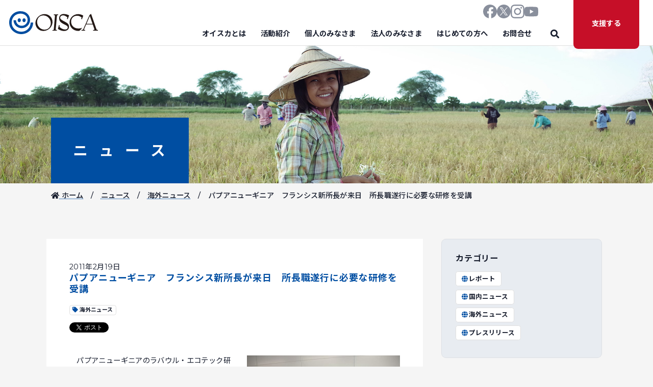

--- FILE ---
content_type: text/html; charset=UTF-8
request_url: https://oisca.org/news/%E3%83%91%E3%83%97%E3%82%A2%E3%83%8B%E3%83%A5%E3%83%BC%E3%82%AE%E3%83%8B%E3%82%A2%E3%80%80%E3%83%95%E3%83%A9%E3%83%B3%E3%82%B7%E3%82%B9%E6%96%B0%E6%89%80%E9%95%B7%E3%81%8C%E6%9D%A5%E6%97%A5%E3%80%80/
body_size: 13638
content:
<!DOCTYPE html>
<html lang="ja">
	<head>
		<meta charset="UTF-8">
		<meta name="viewport" content="width=device-width, initial-scale=1">
		<link rel="preconnect" href="https://fonts.googleapis.com">
		<link rel="preconnect" href="https://fonts.gstatic.com" crossorigin>
		<link rel="preload" href="https://fonts.googleapis.com/css2?family=Noto+Sans+JP:wght@400;500;700&&display=swap" as="style">
		<link rel="stylesheet" href="https://fonts.googleapis.com/css2?family=Noto+Sans+JP:wght@400;500;700&&display=swap" media="print" onload="this.media='all'">
		<link rel="icon" href="https://oisca.org/wp-content/themes/OISCA-master/img/favicon.svg" type="image/svg+xml">
		<link href="https://oisca.org/wp-content/themes/OISCA-master/style_added.css" rel="stylesheet">
		<title>パプアニューギニア フランシス新所長が来日 所長職遂行に必要な研修を受講 - 公益財団法人オイスカ</title>
	<style>img:is([sizes="auto" i], [sizes^="auto," i]) { contain-intrinsic-size: 3000px 1500px }</style>
	
		<!-- All in One SEO 4.9.3 - aioseo.com -->
	<meta name="description" content="パプアニューギニアのラバウル・エコテック研修センターではこれまで日本人駐在員が所長を務めていましたが、201" />
	<meta name="robots" content="max-image-preview:large" />
	<meta name="author" content="oisca-master"/>
	<link rel="canonical" href="https://oisca.org/news/%e3%83%91%e3%83%97%e3%82%a2%e3%83%8b%e3%83%a5%e3%83%bc%e3%82%ae%e3%83%8b%e3%82%a2%e3%80%80%e3%83%95%e3%83%a9%e3%83%b3%e3%82%b7%e3%82%b9%e6%96%b0%e6%89%80%e9%95%b7%e3%81%8c%e6%9d%a5%e6%97%a5%e3%80%80/" />
	<meta name="generator" content="All in One SEO (AIOSEO) 4.9.3" />
		<meta property="og:locale" content="ja_JP" />
		<meta property="og:site_name" content="公益財団法人オイスカ - 農業を通じた人づくり・国づくり”を目指し、アジア太平洋地域の国々で「農村開発」「人材育成」「環境保全」「普及啓発」を行っている公益財団法人オイスカ（NGO）のWebサイト" />
		<meta property="og:type" content="article" />
		<meta property="og:title" content="パプアニューギニア フランシス新所長が来日 所長職遂行に必要な研修を受講 - 公益財団法人オイスカ" />
		<meta property="og:description" content="パプアニューギニアのラバウル・エコテック研修センターではこれまで日本人駐在員が所長を務めていましたが、201" />
		<meta property="og:url" content="https://oisca.org/news/%e3%83%91%e3%83%97%e3%82%a2%e3%83%8b%e3%83%a5%e3%83%bc%e3%82%ae%e3%83%8b%e3%82%a2%e3%80%80%e3%83%95%e3%83%a9%e3%83%b3%e3%82%b7%e3%82%b9%e6%96%b0%e6%89%80%e9%95%b7%e3%81%8c%e6%9d%a5%e6%97%a5%e3%80%80/" />
		<meta property="article:published_time" content="2011-02-19T05:10:34+00:00" />
		<meta property="article:modified_time" content="2011-02-19T05:10:34+00:00" />
		<meta name="twitter:card" content="summary" />
		<meta name="twitter:title" content="パプアニューギニア フランシス新所長が来日 所長職遂行に必要な研修を受講 - 公益財団法人オイスカ" />
		<meta name="twitter:description" content="パプアニューギニアのラバウル・エコテック研修センターではこれまで日本人駐在員が所長を務めていましたが、201" />
		<script type="application/ld+json" class="aioseo-schema">
			{"@context":"https:\/\/schema.org","@graph":[{"@type":"BreadcrumbList","@id":"https:\/\/oisca.org\/news\/%e3%83%91%e3%83%97%e3%82%a2%e3%83%8b%e3%83%a5%e3%83%bc%e3%82%ae%e3%83%8b%e3%82%a2%e3%80%80%e3%83%95%e3%83%a9%e3%83%b3%e3%82%b7%e3%82%b9%e6%96%b0%e6%89%80%e9%95%b7%e3%81%8c%e6%9d%a5%e6%97%a5%e3%80%80\/#breadcrumblist","itemListElement":[{"@type":"ListItem","@id":"https:\/\/oisca.org#listItem","position":1,"name":"\u30db\u30fc\u30e0","item":"https:\/\/oisca.org","nextItem":{"@type":"ListItem","@id":"https:\/\/oisca.org\/news\/#listItem","name":"\u30cb\u30e5\u30fc\u30b9"}},{"@type":"ListItem","@id":"https:\/\/oisca.org\/news\/#listItem","position":2,"name":"\u30cb\u30e5\u30fc\u30b9","item":"https:\/\/oisca.org\/news\/","nextItem":{"@type":"ListItem","@id":"https:\/\/oisca.org\/news_taxonomy\/overseas\/#listItem","name":"\u6d77\u5916\u30cb\u30e5\u30fc\u30b9"},"previousItem":{"@type":"ListItem","@id":"https:\/\/oisca.org#listItem","name":"\u30db\u30fc\u30e0"}},{"@type":"ListItem","@id":"https:\/\/oisca.org\/news_taxonomy\/overseas\/#listItem","position":3,"name":"\u6d77\u5916\u30cb\u30e5\u30fc\u30b9","item":"https:\/\/oisca.org\/news_taxonomy\/overseas\/","nextItem":{"@type":"ListItem","@id":"https:\/\/oisca.org\/news\/%e3%83%91%e3%83%97%e3%82%a2%e3%83%8b%e3%83%a5%e3%83%bc%e3%82%ae%e3%83%8b%e3%82%a2%e3%80%80%e3%83%95%e3%83%a9%e3%83%b3%e3%82%b7%e3%82%b9%e6%96%b0%e6%89%80%e9%95%b7%e3%81%8c%e6%9d%a5%e6%97%a5%e3%80%80\/#listItem","name":"\u30d1\u30d7\u30a2\u30cb\u30e5\u30fc\u30ae\u30cb\u30a2\u3000\u30d5\u30e9\u30f3\u30b7\u30b9\u65b0\u6240\u9577\u304c\u6765\u65e5\u3000\u6240\u9577\u8077\u9042\u884c\u306b\u5fc5\u8981\u306a\u7814\u4fee\u3092\u53d7\u8b1b"},"previousItem":{"@type":"ListItem","@id":"https:\/\/oisca.org\/news\/#listItem","name":"\u30cb\u30e5\u30fc\u30b9"}},{"@type":"ListItem","@id":"https:\/\/oisca.org\/news\/%e3%83%91%e3%83%97%e3%82%a2%e3%83%8b%e3%83%a5%e3%83%bc%e3%82%ae%e3%83%8b%e3%82%a2%e3%80%80%e3%83%95%e3%83%a9%e3%83%b3%e3%82%b7%e3%82%b9%e6%96%b0%e6%89%80%e9%95%b7%e3%81%8c%e6%9d%a5%e6%97%a5%e3%80%80\/#listItem","position":4,"name":"\u30d1\u30d7\u30a2\u30cb\u30e5\u30fc\u30ae\u30cb\u30a2\u3000\u30d5\u30e9\u30f3\u30b7\u30b9\u65b0\u6240\u9577\u304c\u6765\u65e5\u3000\u6240\u9577\u8077\u9042\u884c\u306b\u5fc5\u8981\u306a\u7814\u4fee\u3092\u53d7\u8b1b","previousItem":{"@type":"ListItem","@id":"https:\/\/oisca.org\/news_taxonomy\/overseas\/#listItem","name":"\u6d77\u5916\u30cb\u30e5\u30fc\u30b9"}}]},{"@type":"Organization","@id":"https:\/\/oisca.org\/#organization","name":"\u516c\u76ca\u8ca1\u56e3\u6cd5\u4eba\u30aa\u30a4\u30b9\u30ab","description":"\u8fb2\u696d\u3092\u901a\u3058\u305f\u4eba\u3065\u304f\u308a\u30fb\u56fd\u3065\u304f\u308a\u201d\u3092\u76ee\u6307\u3057\u3001\u30a2\u30b8\u30a2\u592a\u5e73\u6d0b\u5730\u57df\u306e\u56fd\u3005\u3067\u300c\u8fb2\u6751\u958b\u767a\u300d\u300c\u4eba\u6750\u80b2\u6210\u300d\u300c\u74b0\u5883\u4fdd\u5168\u300d\u300c\u666e\u53ca\u5553\u767a\u300d\u3092\u884c\u3063\u3066\u3044\u308b\u516c\u76ca\u8ca1\u56e3\u6cd5\u4eba\u30aa\u30a4\u30b9\u30ab\uff08NGO\uff09\u306eWeb\u30b5\u30a4\u30c8","url":"https:\/\/oisca.org\/"},{"@type":"Person","@id":"https:\/\/oisca.org\/author\/oisca-master\/#author","url":"https:\/\/oisca.org\/author\/oisca-master\/","name":"oisca-master","image":{"@type":"ImageObject","@id":"https:\/\/oisca.org\/news\/%e3%83%91%e3%83%97%e3%82%a2%e3%83%8b%e3%83%a5%e3%83%bc%e3%82%ae%e3%83%8b%e3%82%a2%e3%80%80%e3%83%95%e3%83%a9%e3%83%b3%e3%82%b7%e3%82%b9%e6%96%b0%e6%89%80%e9%95%b7%e3%81%8c%e6%9d%a5%e6%97%a5%e3%80%80\/#authorImage","url":"https:\/\/secure.gravatar.com\/avatar\/4621e9791e5e4dc0c092fffdf39b06809e1171a0080ffa4c4c06e44534c88b49?s=96&d=mm&r=g","width":96,"height":96,"caption":"oisca-master"}},{"@type":"WebPage","@id":"https:\/\/oisca.org\/news\/%e3%83%91%e3%83%97%e3%82%a2%e3%83%8b%e3%83%a5%e3%83%bc%e3%82%ae%e3%83%8b%e3%82%a2%e3%80%80%e3%83%95%e3%83%a9%e3%83%b3%e3%82%b7%e3%82%b9%e6%96%b0%e6%89%80%e9%95%b7%e3%81%8c%e6%9d%a5%e6%97%a5%e3%80%80\/#webpage","url":"https:\/\/oisca.org\/news\/%e3%83%91%e3%83%97%e3%82%a2%e3%83%8b%e3%83%a5%e3%83%bc%e3%82%ae%e3%83%8b%e3%82%a2%e3%80%80%e3%83%95%e3%83%a9%e3%83%b3%e3%82%b7%e3%82%b9%e6%96%b0%e6%89%80%e9%95%b7%e3%81%8c%e6%9d%a5%e6%97%a5%e3%80%80\/","name":"\u30d1\u30d7\u30a2\u30cb\u30e5\u30fc\u30ae\u30cb\u30a2 \u30d5\u30e9\u30f3\u30b7\u30b9\u65b0\u6240\u9577\u304c\u6765\u65e5 \u6240\u9577\u8077\u9042\u884c\u306b\u5fc5\u8981\u306a\u7814\u4fee\u3092\u53d7\u8b1b - \u516c\u76ca\u8ca1\u56e3\u6cd5\u4eba\u30aa\u30a4\u30b9\u30ab","description":"\u30d1\u30d7\u30a2\u30cb\u30e5\u30fc\u30ae\u30cb\u30a2\u306e\u30e9\u30d0\u30a6\u30eb\u30fb\u30a8\u30b3\u30c6\u30c3\u30af\u7814\u4fee\u30bb\u30f3\u30bf\u30fc\u3067\u306f\u3053\u308c\u307e\u3067\u65e5\u672c\u4eba\u99d0\u5728\u54e1\u304c\u6240\u9577\u3092\u52d9\u3081\u3066\u3044\u307e\u3057\u305f\u304c\u3001201","inLanguage":"ja","isPartOf":{"@id":"https:\/\/oisca.org\/#website"},"breadcrumb":{"@id":"https:\/\/oisca.org\/news\/%e3%83%91%e3%83%97%e3%82%a2%e3%83%8b%e3%83%a5%e3%83%bc%e3%82%ae%e3%83%8b%e3%82%a2%e3%80%80%e3%83%95%e3%83%a9%e3%83%b3%e3%82%b7%e3%82%b9%e6%96%b0%e6%89%80%e9%95%b7%e3%81%8c%e6%9d%a5%e6%97%a5%e3%80%80\/#breadcrumblist"},"author":{"@id":"https:\/\/oisca.org\/author\/oisca-master\/#author"},"creator":{"@id":"https:\/\/oisca.org\/author\/oisca-master\/#author"},"datePublished":"2011-02-19T14:10:34+09:00","dateModified":"2011-02-19T14:10:34+09:00"},{"@type":"WebSite","@id":"https:\/\/oisca.org\/#website","url":"https:\/\/oisca.org\/","name":"\u516c\u76ca\u8ca1\u56e3\u6cd5\u4eba\u30aa\u30a4\u30b9\u30ab","alternateName":"\u516c\u76ca\u8ca1\u56e3\u6cd5\u4eba\u30aa\u30a4\u30b9\u30ab","description":"\u8fb2\u696d\u3092\u901a\u3058\u305f\u4eba\u3065\u304f\u308a\u30fb\u56fd\u3065\u304f\u308a\u201d\u3092\u76ee\u6307\u3057\u3001\u30a2\u30b8\u30a2\u592a\u5e73\u6d0b\u5730\u57df\u306e\u56fd\u3005\u3067\u300c\u8fb2\u6751\u958b\u767a\u300d\u300c\u4eba\u6750\u80b2\u6210\u300d\u300c\u74b0\u5883\u4fdd\u5168\u300d\u300c\u666e\u53ca\u5553\u767a\u300d\u3092\u884c\u3063\u3066\u3044\u308b\u516c\u76ca\u8ca1\u56e3\u6cd5\u4eba\u30aa\u30a4\u30b9\u30ab\uff08NGO\uff09\u306eWeb\u30b5\u30a4\u30c8","inLanguage":"ja","publisher":{"@id":"https:\/\/oisca.org\/#organization"}}]}
		</script>
		<!-- All in One SEO -->

<link rel='dns-prefetch' href='//fonts.googleapis.com' />
<link rel="alternate" type="application/rss+xml" title="公益財団法人オイスカ &raquo; フィード" href="https://oisca.org/feed/" />
<link rel="alternate" type="application/rss+xml" title="公益財団法人オイスカ &raquo; コメントフィード" href="https://oisca.org/comments/feed/" />
		<!-- This site uses the Google Analytics by MonsterInsights plugin v9.11.1 - Using Analytics tracking - https://www.monsterinsights.com/ -->
							<script src="//www.googletagmanager.com/gtag/js?id=G-ZRC7FRDZ81"  data-cfasync="false" data-wpfc-render="false" type="text/javascript" async></script>
			<script data-cfasync="false" data-wpfc-render="false" type="text/javascript">
				var mi_version = '9.11.1';
				var mi_track_user = true;
				var mi_no_track_reason = '';
								var MonsterInsightsDefaultLocations = {"page_location":"https:\/\/oisca.org\/news\/%E3%83%91%E3%83%97%E3%82%A2%E3%83%8B%E3%83%A5%E3%83%BC%E3%82%AE%E3%83%8B%E3%82%A2%E3%80%80%E3%83%95%E3%83%A9%E3%83%B3%E3%82%B7%E3%82%B9%E6%96%B0%E6%89%80%E9%95%B7%E3%81%8C%E6%9D%A5%E6%97%A5%E3%80%80\/"};
								if ( typeof MonsterInsightsPrivacyGuardFilter === 'function' ) {
					var MonsterInsightsLocations = (typeof MonsterInsightsExcludeQuery === 'object') ? MonsterInsightsPrivacyGuardFilter( MonsterInsightsExcludeQuery ) : MonsterInsightsPrivacyGuardFilter( MonsterInsightsDefaultLocations );
				} else {
					var MonsterInsightsLocations = (typeof MonsterInsightsExcludeQuery === 'object') ? MonsterInsightsExcludeQuery : MonsterInsightsDefaultLocations;
				}

								var disableStrs = [
										'ga-disable-G-ZRC7FRDZ81',
									];

				/* Function to detect opted out users */
				function __gtagTrackerIsOptedOut() {
					for (var index = 0; index < disableStrs.length; index++) {
						if (document.cookie.indexOf(disableStrs[index] + '=true') > -1) {
							return true;
						}
					}

					return false;
				}

				/* Disable tracking if the opt-out cookie exists. */
				if (__gtagTrackerIsOptedOut()) {
					for (var index = 0; index < disableStrs.length; index++) {
						window[disableStrs[index]] = true;
					}
				}

				/* Opt-out function */
				function __gtagTrackerOptout() {
					for (var index = 0; index < disableStrs.length; index++) {
						document.cookie = disableStrs[index] + '=true; expires=Thu, 31 Dec 2099 23:59:59 UTC; path=/';
						window[disableStrs[index]] = true;
					}
				}

				if ('undefined' === typeof gaOptout) {
					function gaOptout() {
						__gtagTrackerOptout();
					}
				}
								window.dataLayer = window.dataLayer || [];

				window.MonsterInsightsDualTracker = {
					helpers: {},
					trackers: {},
				};
				if (mi_track_user) {
					function __gtagDataLayer() {
						dataLayer.push(arguments);
					}

					function __gtagTracker(type, name, parameters) {
						if (!parameters) {
							parameters = {};
						}

						if (parameters.send_to) {
							__gtagDataLayer.apply(null, arguments);
							return;
						}

						if (type === 'event') {
														parameters.send_to = monsterinsights_frontend.v4_id;
							var hookName = name;
							if (typeof parameters['event_category'] !== 'undefined') {
								hookName = parameters['event_category'] + ':' + name;
							}

							if (typeof MonsterInsightsDualTracker.trackers[hookName] !== 'undefined') {
								MonsterInsightsDualTracker.trackers[hookName](parameters);
							} else {
								__gtagDataLayer('event', name, parameters);
							}
							
						} else {
							__gtagDataLayer.apply(null, arguments);
						}
					}

					__gtagTracker('js', new Date());
					__gtagTracker('set', {
						'developer_id.dZGIzZG': true,
											});
					if ( MonsterInsightsLocations.page_location ) {
						__gtagTracker('set', MonsterInsightsLocations);
					}
										__gtagTracker('config', 'G-ZRC7FRDZ81', {"forceSSL":"true","link_attribution":"true"} );
										window.gtag = __gtagTracker;										(function () {
						/* https://developers.google.com/analytics/devguides/collection/analyticsjs/ */
						/* ga and __gaTracker compatibility shim. */
						var noopfn = function () {
							return null;
						};
						var newtracker = function () {
							return new Tracker();
						};
						var Tracker = function () {
							return null;
						};
						var p = Tracker.prototype;
						p.get = noopfn;
						p.set = noopfn;
						p.send = function () {
							var args = Array.prototype.slice.call(arguments);
							args.unshift('send');
							__gaTracker.apply(null, args);
						};
						var __gaTracker = function () {
							var len = arguments.length;
							if (len === 0) {
								return;
							}
							var f = arguments[len - 1];
							if (typeof f !== 'object' || f === null || typeof f.hitCallback !== 'function') {
								if ('send' === arguments[0]) {
									var hitConverted, hitObject = false, action;
									if ('event' === arguments[1]) {
										if ('undefined' !== typeof arguments[3]) {
											hitObject = {
												'eventAction': arguments[3],
												'eventCategory': arguments[2],
												'eventLabel': arguments[4],
												'value': arguments[5] ? arguments[5] : 1,
											}
										}
									}
									if ('pageview' === arguments[1]) {
										if ('undefined' !== typeof arguments[2]) {
											hitObject = {
												'eventAction': 'page_view',
												'page_path': arguments[2],
											}
										}
									}
									if (typeof arguments[2] === 'object') {
										hitObject = arguments[2];
									}
									if (typeof arguments[5] === 'object') {
										Object.assign(hitObject, arguments[5]);
									}
									if ('undefined' !== typeof arguments[1].hitType) {
										hitObject = arguments[1];
										if ('pageview' === hitObject.hitType) {
											hitObject.eventAction = 'page_view';
										}
									}
									if (hitObject) {
										action = 'timing' === arguments[1].hitType ? 'timing_complete' : hitObject.eventAction;
										hitConverted = mapArgs(hitObject);
										__gtagTracker('event', action, hitConverted);
									}
								}
								return;
							}

							function mapArgs(args) {
								var arg, hit = {};
								var gaMap = {
									'eventCategory': 'event_category',
									'eventAction': 'event_action',
									'eventLabel': 'event_label',
									'eventValue': 'event_value',
									'nonInteraction': 'non_interaction',
									'timingCategory': 'event_category',
									'timingVar': 'name',
									'timingValue': 'value',
									'timingLabel': 'event_label',
									'page': 'page_path',
									'location': 'page_location',
									'title': 'page_title',
									'referrer' : 'page_referrer',
								};
								for (arg in args) {
																		if (!(!args.hasOwnProperty(arg) || !gaMap.hasOwnProperty(arg))) {
										hit[gaMap[arg]] = args[arg];
									} else {
										hit[arg] = args[arg];
									}
								}
								return hit;
							}

							try {
								f.hitCallback();
							} catch (ex) {
							}
						};
						__gaTracker.create = newtracker;
						__gaTracker.getByName = newtracker;
						__gaTracker.getAll = function () {
							return [];
						};
						__gaTracker.remove = noopfn;
						__gaTracker.loaded = true;
						window['__gaTracker'] = __gaTracker;
					})();
									} else {
										console.log("");
					(function () {
						function __gtagTracker() {
							return null;
						}

						window['__gtagTracker'] = __gtagTracker;
						window['gtag'] = __gtagTracker;
					})();
									}
			</script>
							<!-- / Google Analytics by MonsterInsights -->
		<link rel='stylesheet' id='wp-block-library-css' href='https://oisca.org/wp-includes/css/dist/block-library/style.min.css?ver=7f96b65ffc9b9bf4dee703fd05eccfa7' type='text/css' media='all' />
<style id='classic-theme-styles-inline-css' type='text/css'>
/*! This file is auto-generated */
.wp-block-button__link{color:#fff;background-color:#32373c;border-radius:9999px;box-shadow:none;text-decoration:none;padding:calc(.667em + 2px) calc(1.333em + 2px);font-size:1.125em}.wp-block-file__button{background:#32373c;color:#fff;text-decoration:none}
</style>
<link rel='stylesheet' id='aioseo/css/src/vue/standalone/blocks/table-of-contents/global.scss-css' href='https://oisca.org/wp-content/plugins/all-in-one-seo-pack/dist/Lite/assets/css/table-of-contents/global.e90f6d47.css?ver=4.9.3' type='text/css' media='all' />
<style id='global-styles-inline-css' type='text/css'>
:root{--wp--preset--aspect-ratio--square: 1;--wp--preset--aspect-ratio--4-3: 4/3;--wp--preset--aspect-ratio--3-4: 3/4;--wp--preset--aspect-ratio--3-2: 3/2;--wp--preset--aspect-ratio--2-3: 2/3;--wp--preset--aspect-ratio--16-9: 16/9;--wp--preset--aspect-ratio--9-16: 9/16;--wp--preset--color--black: #000000;--wp--preset--color--cyan-bluish-gray: #abb8c3;--wp--preset--color--white: #ffffff;--wp--preset--color--pale-pink: #f78da7;--wp--preset--color--vivid-red: #cf2e2e;--wp--preset--color--luminous-vivid-orange: #ff6900;--wp--preset--color--luminous-vivid-amber: #fcb900;--wp--preset--color--light-green-cyan: #7bdcb5;--wp--preset--color--vivid-green-cyan: #00d084;--wp--preset--color--pale-cyan-blue: #8ed1fc;--wp--preset--color--vivid-cyan-blue: #0693e3;--wp--preset--color--vivid-purple: #9b51e0;--wp--preset--gradient--vivid-cyan-blue-to-vivid-purple: linear-gradient(135deg,rgba(6,147,227,1) 0%,rgb(155,81,224) 100%);--wp--preset--gradient--light-green-cyan-to-vivid-green-cyan: linear-gradient(135deg,rgb(122,220,180) 0%,rgb(0,208,130) 100%);--wp--preset--gradient--luminous-vivid-amber-to-luminous-vivid-orange: linear-gradient(135deg,rgba(252,185,0,1) 0%,rgba(255,105,0,1) 100%);--wp--preset--gradient--luminous-vivid-orange-to-vivid-red: linear-gradient(135deg,rgba(255,105,0,1) 0%,rgb(207,46,46) 100%);--wp--preset--gradient--very-light-gray-to-cyan-bluish-gray: linear-gradient(135deg,rgb(238,238,238) 0%,rgb(169,184,195) 100%);--wp--preset--gradient--cool-to-warm-spectrum: linear-gradient(135deg,rgb(74,234,220) 0%,rgb(151,120,209) 20%,rgb(207,42,186) 40%,rgb(238,44,130) 60%,rgb(251,105,98) 80%,rgb(254,248,76) 100%);--wp--preset--gradient--blush-light-purple: linear-gradient(135deg,rgb(255,206,236) 0%,rgb(152,150,240) 100%);--wp--preset--gradient--blush-bordeaux: linear-gradient(135deg,rgb(254,205,165) 0%,rgb(254,45,45) 50%,rgb(107,0,62) 100%);--wp--preset--gradient--luminous-dusk: linear-gradient(135deg,rgb(255,203,112) 0%,rgb(199,81,192) 50%,rgb(65,88,208) 100%);--wp--preset--gradient--pale-ocean: linear-gradient(135deg,rgb(255,245,203) 0%,rgb(182,227,212) 50%,rgb(51,167,181) 100%);--wp--preset--gradient--electric-grass: linear-gradient(135deg,rgb(202,248,128) 0%,rgb(113,206,126) 100%);--wp--preset--gradient--midnight: linear-gradient(135deg,rgb(2,3,129) 0%,rgb(40,116,252) 100%);--wp--preset--font-size--small: 13px;--wp--preset--font-size--medium: 20px;--wp--preset--font-size--large: 36px;--wp--preset--font-size--x-large: 42px;--wp--preset--spacing--20: 0.44rem;--wp--preset--spacing--30: 0.67rem;--wp--preset--spacing--40: 1rem;--wp--preset--spacing--50: 1.5rem;--wp--preset--spacing--60: 2.25rem;--wp--preset--spacing--70: 3.38rem;--wp--preset--spacing--80: 5.06rem;--wp--preset--shadow--natural: 6px 6px 9px rgba(0, 0, 0, 0.2);--wp--preset--shadow--deep: 12px 12px 50px rgba(0, 0, 0, 0.4);--wp--preset--shadow--sharp: 6px 6px 0px rgba(0, 0, 0, 0.2);--wp--preset--shadow--outlined: 6px 6px 0px -3px rgba(255, 255, 255, 1), 6px 6px rgba(0, 0, 0, 1);--wp--preset--shadow--crisp: 6px 6px 0px rgba(0, 0, 0, 1);}:where(.is-layout-flex){gap: 0.5em;}:where(.is-layout-grid){gap: 0.5em;}body .is-layout-flex{display: flex;}.is-layout-flex{flex-wrap: wrap;align-items: center;}.is-layout-flex > :is(*, div){margin: 0;}body .is-layout-grid{display: grid;}.is-layout-grid > :is(*, div){margin: 0;}:where(.wp-block-columns.is-layout-flex){gap: 2em;}:where(.wp-block-columns.is-layout-grid){gap: 2em;}:where(.wp-block-post-template.is-layout-flex){gap: 1.25em;}:where(.wp-block-post-template.is-layout-grid){gap: 1.25em;}.has-black-color{color: var(--wp--preset--color--black) !important;}.has-cyan-bluish-gray-color{color: var(--wp--preset--color--cyan-bluish-gray) !important;}.has-white-color{color: var(--wp--preset--color--white) !important;}.has-pale-pink-color{color: var(--wp--preset--color--pale-pink) !important;}.has-vivid-red-color{color: var(--wp--preset--color--vivid-red) !important;}.has-luminous-vivid-orange-color{color: var(--wp--preset--color--luminous-vivid-orange) !important;}.has-luminous-vivid-amber-color{color: var(--wp--preset--color--luminous-vivid-amber) !important;}.has-light-green-cyan-color{color: var(--wp--preset--color--light-green-cyan) !important;}.has-vivid-green-cyan-color{color: var(--wp--preset--color--vivid-green-cyan) !important;}.has-pale-cyan-blue-color{color: var(--wp--preset--color--pale-cyan-blue) !important;}.has-vivid-cyan-blue-color{color: var(--wp--preset--color--vivid-cyan-blue) !important;}.has-vivid-purple-color{color: var(--wp--preset--color--vivid-purple) !important;}.has-black-background-color{background-color: var(--wp--preset--color--black) !important;}.has-cyan-bluish-gray-background-color{background-color: var(--wp--preset--color--cyan-bluish-gray) !important;}.has-white-background-color{background-color: var(--wp--preset--color--white) !important;}.has-pale-pink-background-color{background-color: var(--wp--preset--color--pale-pink) !important;}.has-vivid-red-background-color{background-color: var(--wp--preset--color--vivid-red) !important;}.has-luminous-vivid-orange-background-color{background-color: var(--wp--preset--color--luminous-vivid-orange) !important;}.has-luminous-vivid-amber-background-color{background-color: var(--wp--preset--color--luminous-vivid-amber) !important;}.has-light-green-cyan-background-color{background-color: var(--wp--preset--color--light-green-cyan) !important;}.has-vivid-green-cyan-background-color{background-color: var(--wp--preset--color--vivid-green-cyan) !important;}.has-pale-cyan-blue-background-color{background-color: var(--wp--preset--color--pale-cyan-blue) !important;}.has-vivid-cyan-blue-background-color{background-color: var(--wp--preset--color--vivid-cyan-blue) !important;}.has-vivid-purple-background-color{background-color: var(--wp--preset--color--vivid-purple) !important;}.has-black-border-color{border-color: var(--wp--preset--color--black) !important;}.has-cyan-bluish-gray-border-color{border-color: var(--wp--preset--color--cyan-bluish-gray) !important;}.has-white-border-color{border-color: var(--wp--preset--color--white) !important;}.has-pale-pink-border-color{border-color: var(--wp--preset--color--pale-pink) !important;}.has-vivid-red-border-color{border-color: var(--wp--preset--color--vivid-red) !important;}.has-luminous-vivid-orange-border-color{border-color: var(--wp--preset--color--luminous-vivid-orange) !important;}.has-luminous-vivid-amber-border-color{border-color: var(--wp--preset--color--luminous-vivid-amber) !important;}.has-light-green-cyan-border-color{border-color: var(--wp--preset--color--light-green-cyan) !important;}.has-vivid-green-cyan-border-color{border-color: var(--wp--preset--color--vivid-green-cyan) !important;}.has-pale-cyan-blue-border-color{border-color: var(--wp--preset--color--pale-cyan-blue) !important;}.has-vivid-cyan-blue-border-color{border-color: var(--wp--preset--color--vivid-cyan-blue) !important;}.has-vivid-purple-border-color{border-color: var(--wp--preset--color--vivid-purple) !important;}.has-vivid-cyan-blue-to-vivid-purple-gradient-background{background: var(--wp--preset--gradient--vivid-cyan-blue-to-vivid-purple) !important;}.has-light-green-cyan-to-vivid-green-cyan-gradient-background{background: var(--wp--preset--gradient--light-green-cyan-to-vivid-green-cyan) !important;}.has-luminous-vivid-amber-to-luminous-vivid-orange-gradient-background{background: var(--wp--preset--gradient--luminous-vivid-amber-to-luminous-vivid-orange) !important;}.has-luminous-vivid-orange-to-vivid-red-gradient-background{background: var(--wp--preset--gradient--luminous-vivid-orange-to-vivid-red) !important;}.has-very-light-gray-to-cyan-bluish-gray-gradient-background{background: var(--wp--preset--gradient--very-light-gray-to-cyan-bluish-gray) !important;}.has-cool-to-warm-spectrum-gradient-background{background: var(--wp--preset--gradient--cool-to-warm-spectrum) !important;}.has-blush-light-purple-gradient-background{background: var(--wp--preset--gradient--blush-light-purple) !important;}.has-blush-bordeaux-gradient-background{background: var(--wp--preset--gradient--blush-bordeaux) !important;}.has-luminous-dusk-gradient-background{background: var(--wp--preset--gradient--luminous-dusk) !important;}.has-pale-ocean-gradient-background{background: var(--wp--preset--gradient--pale-ocean) !important;}.has-electric-grass-gradient-background{background: var(--wp--preset--gradient--electric-grass) !important;}.has-midnight-gradient-background{background: var(--wp--preset--gradient--midnight) !important;}.has-small-font-size{font-size: var(--wp--preset--font-size--small) !important;}.has-medium-font-size{font-size: var(--wp--preset--font-size--medium) !important;}.has-large-font-size{font-size: var(--wp--preset--font-size--large) !important;}.has-x-large-font-size{font-size: var(--wp--preset--font-size--x-large) !important;}
:where(.wp-block-post-template.is-layout-flex){gap: 1.25em;}:where(.wp-block-post-template.is-layout-grid){gap: 1.25em;}
:where(.wp-block-columns.is-layout-flex){gap: 2em;}:where(.wp-block-columns.is-layout-grid){gap: 2em;}
:root :where(.wp-block-pullquote){font-size: 1.5em;line-height: 1.6;}
</style>
<link rel='stylesheet' id='parent-style-css' href='https://oisca.org/wp-content/themes/OISCA-master/style.css?ver=7f96b65ffc9b9bf4dee703fd05eccfa7' type='text/css' media='all' />
<link rel='stylesheet' id='google-fonts-css' href='https://fonts.googleapis.com/css2?family=Montserrat:ital,wght@0,400;0,500;0,700;1,400;1,500;1,700&#038;family=Noto+Sans+JP:wght@400;500;700&#038;display=swap' type='text/css' media='' />
<link rel='stylesheet' id='reboot-css' href='https://oisca.org/wp-content/themes/OISCA-master/css/reboot.css' type='text/css' media='all' />
<link rel='stylesheet' id='font-awesome-css' href='https://oisca.org/wp-content/themes/OISCA-master/fontawesome/css/all.min.css?ver=5.15.4' type='text/css' media='' />
<link rel='stylesheet' id='swiper-css' href='https://oisca.org/wp-content/themes/OISCA-master/js/swiper/swiper.min.css?ver=5.4.5' type='text/css' media='' />
<link rel='stylesheet' id='style-css' href='https://oisca.org/wp-content/themes/OISCA-master/css/style.min.css' type='text/css' media='all' />
<script type="text/javascript" src="https://oisca.org/wp-content/plugins/google-analytics-for-wordpress/assets/js/frontend-gtag.min.js?ver=9.11.1" id="monsterinsights-frontend-script-js" async="async" data-wp-strategy="async"></script>
<script data-cfasync="false" data-wpfc-render="false" type="text/javascript" id='monsterinsights-frontend-script-js-extra'>/* <![CDATA[ */
var monsterinsights_frontend = {"js_events_tracking":"true","download_extensions":"doc,pdf,ppt,zip,xls,docx,pptx,xlsx","inbound_paths":"[{\"path\":\"\\\/go\\\/\",\"label\":\"affiliate\"},{\"path\":\"\\\/recommend\\\/\",\"label\":\"affiliate\"}]","home_url":"https:\/\/oisca.org","hash_tracking":"false","v4_id":"G-ZRC7FRDZ81"};/* ]]> */
</script>
<script type="text/javascript" src="https://oisca.org/wp-content/themes/OISCA-master/js/jquery/jquery-3.6.0.min.js?ver=3.5.1" id="jquery-js"></script>
<script type="text/javascript" src="https://oisca.org/wp-content/themes/OISCA-master/js/jquery/jquery-ui.min.js?ver=1.12.1" id="jquery-ui-js"></script>
<script type="text/javascript" src="https://oisca.org/wp-content/themes/OISCA-master/js/gsap/gsap.min.js?ver=3.6.0" id="gsap-js"></script>
<script type="text/javascript" src="https://oisca.org/wp-content/themes/OISCA-master/js/gsap/ScrollTrigger.min.js?ver=3.6.0" id="scrollTrigger-js"></script>
<script type="text/javascript" src="https://oisca.org/wp-content/themes/OISCA-master/js/swiper/swiper.min.js?ver=5.4.5" id="swiper-js"></script>
<script type="text/javascript" src="https://oisca.org/wp-content/themes/OISCA-master/js/smooth-scroll/smooth-scroll.min.js?ver=16.1.4" id="smooth-scroll-js"></script>
<script type="text/javascript" src="https://oisca.org/wp-content/themes/OISCA-master/js/jquery/jquery.waypoints.min.js?ver=4.0.1" id="waypoints-js"></script>
<script type="text/javascript" src="https://oisca.org/wp-content/themes/OISCA-master/js/jquery/jquery.counterup.min.js?ver=2.1.0" id="counterup-js"></script>
<script type="text/javascript" src="https://oisca.org/wp-content/themes/OISCA-master/js/zoom/jquery.zoom.min.js?ver=2.1.0" id="zoom-js"></script>
<script type="text/javascript" src="https://oisca.org/wp-content/themes/OISCA-master/js/common.js" id="common-js-js"></script>
<link rel="https://api.w.org/" href="https://oisca.org/wp-json/" /><link rel="alternate" title="JSON" type="application/json" href="https://oisca.org/wp-json/wp/v2/news/2663" /><link rel="EditURI" type="application/rsd+xml" title="RSD" href="https://oisca.org/xmlrpc.php?rsd" />
<link rel='shortlink' href='https://oisca.org/?p=2663' />
<link rel="alternate" title="oEmbed (JSON)" type="application/json+oembed" href="https://oisca.org/wp-json/oembed/1.0/embed?url=https%3A%2F%2Foisca.org%2Fnews%2F%25e3%2583%2591%25e3%2583%2597%25e3%2582%25a2%25e3%2583%258b%25e3%2583%25a5%25e3%2583%25bc%25e3%2582%25ae%25e3%2583%258b%25e3%2582%25a2%25e3%2580%2580%25e3%2583%2595%25e3%2583%25a9%25e3%2583%25b3%25e3%2582%25b7%25e3%2582%25b9%25e6%2596%25b0%25e6%2589%2580%25e9%2595%25b7%25e3%2581%258c%25e6%259d%25a5%25e6%2597%25a5%25e3%2580%2580%2F" />
<link rel="alternate" title="oEmbed (XML)" type="text/xml+oembed" href="https://oisca.org/wp-json/oembed/1.0/embed?url=https%3A%2F%2Foisca.org%2Fnews%2F%25e3%2583%2591%25e3%2583%2597%25e3%2582%25a2%25e3%2583%258b%25e3%2583%25a5%25e3%2583%25bc%25e3%2582%25ae%25e3%2583%258b%25e3%2582%25a2%25e3%2580%2580%25e3%2583%2595%25e3%2583%25a9%25e3%2583%25b3%25e3%2582%25b7%25e3%2582%25b9%25e6%2596%25b0%25e6%2589%2580%25e9%2595%25b7%25e3%2581%258c%25e6%259d%25a5%25e6%2597%25a5%25e3%2580%2580%2F&#038;format=xml" />
<meta property="og:title" content="パプアニューギニア　フランシス新所長が来日　所長職遂行に必要な研修を受講">
<meta property="og:description" content="　パプアニューギニアのラバウル・エコテック研修センターではこれまで日本人駐在員が所長を務めていましたが、2011年1月より、稲作スペシャリストとして現地で稲作普及の一翼を担ってきたスタッフ、フランシス">
<meta property="og:type" content="article">
<meta property="og:url" content="https://oisca.org/news/%e3%83%91%e3%83%97%e3%82%a2%e3%83%8b%e3%83%a5%e3%83%bc%e3%82%ae%e3%83%8b%e3%82%a2%e3%80%80%e3%83%95%e3%83%a9%e3%83%b3%e3%82%b7%e3%82%b9%e6%96%b0%e6%89%80%e9%95%b7%e3%81%8c%e6%9d%a5%e6%97%a5%e3%80%80/">
<meta property="og:image" content="https://oisca.org/wp-content/themes/OISCA-master/img/no_image.svg">
<meta property="og:site_name" content="公益財団法人オイスカ">
<meta name="twitter:card" content="summary_large_image">
<meta name="twitter:site" content="@OISCA_Japan">
<meta property="og:locale" content="ja_JP">
<meta property="fb:app_id" content="997642237629084">
	</head>
	<body class="l-body">
		<header class="l-header">
			<nav class="p-globalNav js-globalNav">
				<div class="p-headerBranding">
					<a href="https://oisca.org/"><img class="p-headerBranding__main" src="https://oisca.org/wp-content/themes/OISCA-master/img/logomark_main_global-navigation.svg"></a>
				</div>
				<div class="p-headerMenu__wrapper">
					<ul class="p-headerMenu">
						<li class="p-headerMenu__item">
							<a class="p-headerMenu__link" href="https://oisca.org/about/">オイスカとは</a>
						</li>
						<li class="p-headerMenu__item">
							<a class="p-headerMenu__link" href="https://oisca.org/projects/">活動紹介</a>
						</li>
						<li class="p-headerMenu__item">
							<a class="p-headerMenu__link" href="https://oisca.org/individual/">個人のみなさま</a>
						</li>
						<li class="p-headerMenu__item">
							<a class="p-headerMenu__link" href="https://oisca.org/corporations/">法人のみなさま</a>
						</li>
						<li class="p-headerMenu__item">
							<a class="p-headerMenu__link" href="https://oisca.org/welcome/">はじめての方へ</a>
						</li>
						<li class="p-headerMenu__item">
							<a class="p-headerMenu__link" href="https://oisca.org/contact/">お問合せ</a>
						</li>
						<li class="p-headerMenu__item p-headerMenu__search js-search">
							<div class="p-headerMenu__search__container">
								<i class="p-headerMenu__search__icon fas fa-search"></i>
								<form method="get" id="searchform" action="https://oisca.org">
	<input type="text" name="s" id="s" placeholder="サイト内検索...">
	<!-- <button>検索</button> -->
</form>								<!-- <form action="">
									<input type="text" placeholder="サイト内検索...">
								</form> -->
							</div>
						</li>
						<li class="p-headerMenu__button js-sub-menu-button">
							<a href="https://oisca.org/donation/" style="color:white; text-decoration: none; display: flex; align-items: center; height: 11rem; margin: 1rem;">支援する</a>
						</li>
						<li class="p-headerMenu__item p-headerMenu__mobile">
							<a class="p-headerMenu__link" href="https://oisca.org/news/">ニュース</a>
						</li>
						<li class="p-headerMenu__item p-headerMenu__mobile">
							<a class="p-headerMenu__link" href="https://oisca.org/events/">イベント・募集情報</a>
						</li>
						<li class="p-headerMenu__item p-headerMenu__mobile">
							<a class="p-headerMenu__link" href="https://oisca.org/blog/">スタッフブログ</a>
						</li>
					</ul>
					<ul class="p-headerMenu__sns">
						<li class="p-headerMenu__sns__item">
							<a href="https://www.facebook.com/OISCA" target="_blank"><img class="p-headerMenu__sns__icon" src="https://oisca.org/wp-content/themes/OISCA-master/img/icon_sns_facebook.svg" alt="Facebook" style="width: 3rem; height: 3rem;"></a>
						</li>
						<li class="p-headerMenu__sns__item">
							<a href="https://twitter.com/OISCA_Japan" target="_blank"><img class="p-headerMenu__sns__icon" src="https://oisca.org/wp-content/themes/OISCA-master/img/icon_sns_twitter.svg" alt="Twitter" style="width: 3rem; height: 3rem;"></a>
						</li>
						<li class="p-headerMenu__sns__item">
							<a href="https://www.instagram.com/oisca60th/" target="_blank"><img class="p-headerMenu__sns__icon" src="https://oisca.org/wp-content/themes/OISCA-master/img/icon_sns_instagram.svg" alt="Instagram" style="width: 3rem; height: 3rem;"></a>
						</li>
						<li class="p-headerMenu__sns__item">
							<a href="https://www.youtube.com/channel/UCpz1ePJv6A06F1Zhv0z1__w" target="_blank"><img class="p-headerMenu__sns__icon" src="https://oisca.org/wp-content/themes/OISCA-master/img/icon_sns_youtube.svg" alt="YouTube" style="width: 3rem; height: 3rem;"></a>
						</li>
					</ul>
				</div>
			</nav>
			<button class="p-hamburger js-hamburger">
				<div class="p-hamburger__bar p-hamburger__bar--top js-hamburgerBar"></div>
				<div class="p-hamburger__bar p-hamburger__bar--middle js-hamburgerBar">
					MENU
				</div>
				<div class="p-hamburger__bar p-hamburger__bar--bottom js-hamburgerBar"></div>
			</button>
						<div class="js-donate-button">
				<button class="p-donate js-sub-menu-button">
					<p class="p-donate__title">
						<a href="https://oisca.org/donation/" style="color:white; text-decoration: none; display: block;">支援する</a>
					</p>
					<p class="p-donate__close">
						<i class="fas fa-times"></i>
					</p>
				</button>
			</div>
					</header>
		<main class="l-main">

<section class="p-hero sub">
	<picture>
		<source srcset="https://oisca.org/wp-content/themes/OISCA-master/img/hero_news.jpg" media="(min-width: 769px)">
		<img class="p-hero__image" src="https://oisca.org/wp-content/themes/OISCA-master/img/hero_news_mobile_sub.jpg" alt="">
	</picture>
	<div class="p-billboard gs-menuTrigger">
		<a href="https://oisca.org/news/">ニュース</a>
	</div>
</section>
<section class="p-breadcrumb">
	<ul id="breadcrumb" class="p-breadcrumb__container"><li><a href="https://oisca.org"><i class="fas fa-home"></i> ホーム</a></li><li><a href="https://oisca.org/news/">ニュース</a></li><li><a href="https://oisca.org/news_taxonomy/overseas/">海外ニュース</a></li><li class="current">パプアニューギニア　フランシス新所長が来日　所長職遂行に必要な研修を受講</li></ul></section>
<section class="l-section">
	<div class="l-section__container p-archive__container">
		<div class="p-single__container">
						<div class="p-single__header">
				<span class="p-single__date">
					2011年2月19日				</span>
				<h2 class="p-single__title">
					パプアニューギニア　フランシス新所長が来日　所長職遂行に必要な研修を受講				</h2>
				<p>
					<a href="https://oisca.org/news_taxonomy/overseas/"><li class="c-label overseas"><i class="fas fa-tag"></i> 海外ニュース</li></a>				</p>
				<div class="p-single__sns">
					<div>
						<a href="https://twitter.com/share?ref_src=twsrc%5Etfw" class="twitter-share-button" data-show-count="false">Tweet</a>
					</div>
					<div class="fb-share-button" data-href="https://oisca.org/news/%e3%83%91%e3%83%97%e3%82%a2%e3%83%8b%e3%83%a5%e3%83%bc%e3%82%ae%e3%83%8b%e3%82%a2%e3%80%80%e3%83%95%e3%83%a9%e3%83%b3%e3%82%b7%e3%82%b9%e6%96%b0%e6%89%80%e9%95%b7%e3%81%8c%e6%9d%a5%e6%97%a5%e3%80%80/" data-layout="button_count" data-size="small">
						<a target="_blank" href="https://www.facebook.com/sharer/sharer.php?u=https://oisca.org/news/%e3%83%91%e3%83%97%e3%82%a2%e3%83%8b%e3%83%a5%e3%83%bc%e3%82%ae%e3%83%8b%e3%82%a2%e3%80%80%e3%83%95%e3%83%a9%e3%83%b3%e3%82%b7%e3%82%b9%e6%96%b0%e6%89%80%e9%95%b7%e3%81%8c%e6%9d%a5%e6%97%a5%e3%80%80/&amp;src=sdkpreparse" class="fb-xfbml-parse-ignore">シェア</a>
					</div>
					<script async src="https://platform.twitter.com/widgets.js" charset="utf-8"></script>
					<script async defer crossorigin="anonymous" src="https://connect.facebook.net/ja_JP/sdk.js#xfbml=1&version=v12.0" nonce="8e9FilY5"></script>
				</div>
			</div>
			<div class="p-single__main p-common wp-embed-responsive">
				<figure id="attachment_2664" aria-describedby="caption-attachment-2664" style="width: 300px" class="wp-caption alignright"><a href="https://oisca.org/wp-content/uploads/2011/05/png.JPG"><img fetchpriority="high" decoding="async" class="size-medium wp-image-2664" title="来日研修はコスモ石油（株）エコカード基金の支援を得て行われた。同社の皆さんらと" src="https://oisca.org/wp-content/uploads/2011/05/png-300x225.jpg" alt="来日研修はコスモ石油（株）エコカード基金の支援を得て行われた。同社の皆さんらと" width="300" height="225" /></a><figcaption id="caption-attachment-2664" class="wp-caption-text">来日研修はコスモ石油（株）エコカード基金の支援を得て行われた。同社の皆さんらと</figcaption></figure>
<p>　パプアニューギニアのラバウル・エコテック研修センターではこれまで日本人駐在員が所長を務めていましたが、2011年1月より、稲作スペシャリストとして現地で稲作普及の一翼を担ってきたスタッフ、フランシス・トレバが新所長に就任しました。これは同センターの自立運営へ向けての大きな前進といえますが、一方で、今後は会計面も含めて、 現地スタッフが自らの責任で考え決断を下していく重責を担う時代に移ったということも意味します。　<span id="more-2663"></span></p>
<p>　そこで、2月19日から3月6日にかけての2週間、フランシス所長が業務遂行に必要なプロジェクト運営、組織運営、経営手法などについてあらためて学ぶため来日し、所長研修を受けました。前半は東京にて支援者訪問、会計手法学習、プロジェクト企画立案など組織運営について学ぶマネジメント研修を、 後半は西日本研修センターにて、センターの運営方法や農業技術・知識を学ぶ研修を受けました。　</p>
<p>　研修後、本人から「日本で非常に貴重で有意義な学びを多く体験できた。支援企業や会員の皆さまと実際に会い、いただく資金の重みをあらためて認識できた。所長業務の重さに大きな不安を感じていたが、同じように悩みながら研修センターを運営する日本の職員とさまざまな意見を交換できたのが大きい」との報告を受けています。今後のフランシス所長の活躍に期待がかかります。</p>
			</div>
						<div class="p-single__return">
				<a class="c-coloredButton" href="/">トップページ</a>			</div>
		</div>
		<div class="p-archive__container__narrow">
			<div class="p-archive__list">
				<h3 class="p-archive__list__heading">
					カテゴリー
				</h3>
				<ul class="p-archive__list__container">
				<li class="c-label"><a href="https://oisca.org/news_taxonomy/report/"><i class="fas fa-globe fa-fw"></i>レポート</a></li><li class="c-label"><a href="https://oisca.org/news_taxonomy/domestic/"><i class="fas fa-globe fa-fw"></i>国内ニュース</a></li><li class="c-label"><a href="https://oisca.org/news_taxonomy/overseas/"><i class="fas fa-globe fa-fw"></i>海外ニュース</a></li><li class="c-label"><a href="https://oisca.org/news_taxonomy/pressrelease/"><i class="fas fa-globe fa-fw"></i>プレスリリース</a></li>				</ul>
			</div>
			<div class="p-archive__list">
				<h3 class="p-archive__list__heading">
					アーカイブ
				</h3>
				<ul class="p-archive__list__container"><li><h3 class="c-label js-accordion is-open">2026年<i class="p-archive__list__toggle fas fa-chevron-circle-right fa-fw"></i></h3><ul class="p-archive__list__item js-accordion-item"><li class="c-label"><i class="far fa-calendar-alt fa-fw"></i>	<a href='https://oisca.org/2026/01/?post_type=news'>2026年1月</a>&nbsp;(6)</li></ul></li><li><h3 class="c-label js-accordion">2025年<i class="p-archive__list__toggle fas fa-chevron-circle-right fa-fw"></i></h3><ul class="p-archive__list__item js-accordion-item"><li class="c-label"><i class="far fa-calendar-alt fa-fw"></i>
	<a href='https://oisca.org/2025/12/?post_type=news'>2025年12月</a>&nbsp;(3)</li><li class="c-label"><i class="far fa-calendar-alt fa-fw"></i>
	<a href='https://oisca.org/2025/11/?post_type=news'>2025年11月</a>&nbsp;(11)</li><li class="c-label"><i class="far fa-calendar-alt fa-fw"></i>
	<a href='https://oisca.org/2025/10/?post_type=news'>2025年10月</a>&nbsp;(3)</li><li class="c-label"><i class="far fa-calendar-alt fa-fw"></i>
	<a href='https://oisca.org/2025/09/?post_type=news'>2025年9月</a>&nbsp;(1)</li><li class="c-label"><i class="far fa-calendar-alt fa-fw"></i>
	<a href='https://oisca.org/2025/08/?post_type=news'>2025年8月</a>&nbsp;(1)</li><li class="c-label"><i class="far fa-calendar-alt fa-fw"></i>
	<a href='https://oisca.org/2025/07/?post_type=news'>2025年7月</a>&nbsp;(7)</li><li class="c-label"><i class="far fa-calendar-alt fa-fw"></i>
	<a href='https://oisca.org/2025/06/?post_type=news'>2025年6月</a>&nbsp;(4)</li><li class="c-label"><i class="far fa-calendar-alt fa-fw"></i>
	<a href='https://oisca.org/2025/05/?post_type=news'>2025年5月</a>&nbsp;(6)</li><li class="c-label"><i class="far fa-calendar-alt fa-fw"></i>
	<a href='https://oisca.org/2025/04/?post_type=news'>2025年4月</a>&nbsp;(1)</li><li class="c-label"><i class="far fa-calendar-alt fa-fw"></i>
	<a href='https://oisca.org/2025/03/?post_type=news'>2025年3月</a>&nbsp;(6)</li><li class="c-label"><i class="far fa-calendar-alt fa-fw"></i>
	<a href='https://oisca.org/2025/02/?post_type=news'>2025年2月</a>&nbsp;(2)</li><li class="c-label"><i class="far fa-calendar-alt fa-fw"></i>
	<a href='https://oisca.org/2025/01/?post_type=news'>2025年1月</a>&nbsp;(6)</li></ul></li><li><h3 class="c-label js-accordion">2024年<i class="p-archive__list__toggle fas fa-chevron-circle-right fa-fw"></i></h3><ul class="p-archive__list__item js-accordion-item"><li class="c-label"><i class="far fa-calendar-alt fa-fw"></i>
	<a href='https://oisca.org/2024/12/?post_type=news'>2024年12月</a>&nbsp;(4)</li><li class="c-label"><i class="far fa-calendar-alt fa-fw"></i>
	<a href='https://oisca.org/2024/11/?post_type=news'>2024年11月</a>&nbsp;(5)</li><li class="c-label"><i class="far fa-calendar-alt fa-fw"></i>
	<a href='https://oisca.org/2024/10/?post_type=news'>2024年10月</a>&nbsp;(5)</li><li class="c-label"><i class="far fa-calendar-alt fa-fw"></i>
	<a href='https://oisca.org/2024/09/?post_type=news'>2024年9月</a>&nbsp;(1)</li><li class="c-label"><i class="far fa-calendar-alt fa-fw"></i>
	<a href='https://oisca.org/2024/08/?post_type=news'>2024年8月</a>&nbsp;(7)</li><li class="c-label"><i class="far fa-calendar-alt fa-fw"></i>
	<a href='https://oisca.org/2024/07/?post_type=news'>2024年7月</a>&nbsp;(7)</li><li class="c-label"><i class="far fa-calendar-alt fa-fw"></i>
	<a href='https://oisca.org/2024/06/?post_type=news'>2024年6月</a>&nbsp;(3)</li><li class="c-label"><i class="far fa-calendar-alt fa-fw"></i>
	<a href='https://oisca.org/2024/05/?post_type=news'>2024年5月</a>&nbsp;(6)</li><li class="c-label"><i class="far fa-calendar-alt fa-fw"></i>
	<a href='https://oisca.org/2024/04/?post_type=news'>2024年4月</a>&nbsp;(5)</li><li class="c-label"><i class="far fa-calendar-alt fa-fw"></i>
	<a href='https://oisca.org/2024/03/?post_type=news'>2024年3月</a>&nbsp;(11)</li><li class="c-label"><i class="far fa-calendar-alt fa-fw"></i>
	<a href='https://oisca.org/2024/02/?post_type=news'>2024年2月</a>&nbsp;(1)</li><li class="c-label"><i class="far fa-calendar-alt fa-fw"></i>
	<a href='https://oisca.org/2024/01/?post_type=news'>2024年1月</a>&nbsp;(5)</li></ul></li><li><h3 class="c-label js-accordion">2023年<i class="p-archive__list__toggle fas fa-chevron-circle-right fa-fw"></i></h3><ul class="p-archive__list__item js-accordion-item"><li class="c-label"><i class="far fa-calendar-alt fa-fw"></i>
	<a href='https://oisca.org/2023/11/?post_type=news'>2023年11月</a>&nbsp;(9)</li><li class="c-label"><i class="far fa-calendar-alt fa-fw"></i>
	<a href='https://oisca.org/2023/10/?post_type=news'>2023年10月</a>&nbsp;(3)</li><li class="c-label"><i class="far fa-calendar-alt fa-fw"></i>
	<a href='https://oisca.org/2023/09/?post_type=news'>2023年9月</a>&nbsp;(6)</li><li class="c-label"><i class="far fa-calendar-alt fa-fw"></i>
	<a href='https://oisca.org/2023/07/?post_type=news'>2023年7月</a>&nbsp;(7)</li><li class="c-label"><i class="far fa-calendar-alt fa-fw"></i>
	<a href='https://oisca.org/2023/06/?post_type=news'>2023年6月</a>&nbsp;(4)</li><li class="c-label"><i class="far fa-calendar-alt fa-fw"></i>
	<a href='https://oisca.org/2023/05/?post_type=news'>2023年5月</a>&nbsp;(4)</li><li class="c-label"><i class="far fa-calendar-alt fa-fw"></i>
	<a href='https://oisca.org/2023/03/?post_type=news'>2023年3月</a>&nbsp;(5)</li><li class="c-label"><i class="far fa-calendar-alt fa-fw"></i>
	<a href='https://oisca.org/2023/02/?post_type=news'>2023年2月</a>&nbsp;(1)</li><li class="c-label"><i class="far fa-calendar-alt fa-fw"></i>
	<a href='https://oisca.org/2023/01/?post_type=news'>2023年1月</a>&nbsp;(3)</li></ul></li><li><h3 class="c-label js-accordion">2022年<i class="p-archive__list__toggle fas fa-chevron-circle-right fa-fw"></i></h3><ul class="p-archive__list__item js-accordion-item"><li class="c-label"><i class="far fa-calendar-alt fa-fw"></i>
	<a href='https://oisca.org/2022/12/?post_type=news'>2022年12月</a>&nbsp;(3)</li><li class="c-label"><i class="far fa-calendar-alt fa-fw"></i>
	<a href='https://oisca.org/2022/11/?post_type=news'>2022年11月</a>&nbsp;(3)</li><li class="c-label"><i class="far fa-calendar-alt fa-fw"></i>
	<a href='https://oisca.org/2022/10/?post_type=news'>2022年10月</a>&nbsp;(3)</li><li class="c-label"><i class="far fa-calendar-alt fa-fw"></i>
	<a href='https://oisca.org/2022/09/?post_type=news'>2022年9月</a>&nbsp;(1)</li><li class="c-label"><i class="far fa-calendar-alt fa-fw"></i>
	<a href='https://oisca.org/2022/08/?post_type=news'>2022年8月</a>&nbsp;(3)</li><li class="c-label"><i class="far fa-calendar-alt fa-fw"></i>
	<a href='https://oisca.org/2022/07/?post_type=news'>2022年7月</a>&nbsp;(3)</li><li class="c-label"><i class="far fa-calendar-alt fa-fw"></i>
	<a href='https://oisca.org/2022/06/?post_type=news'>2022年6月</a>&nbsp;(3)</li><li class="c-label"><i class="far fa-calendar-alt fa-fw"></i>
	<a href='https://oisca.org/2022/05/?post_type=news'>2022年5月</a>&nbsp;(3)</li><li class="c-label"><i class="far fa-calendar-alt fa-fw"></i>
	<a href='https://oisca.org/2022/04/?post_type=news'>2022年4月</a>&nbsp;(3)</li><li class="c-label"><i class="far fa-calendar-alt fa-fw"></i>
	<a href='https://oisca.org/2022/03/?post_type=news'>2022年3月</a>&nbsp;(6)</li><li class="c-label"><i class="far fa-calendar-alt fa-fw"></i>
	<a href='https://oisca.org/2022/02/?post_type=news'>2022年2月</a>&nbsp;(8)</li><li class="c-label"><i class="far fa-calendar-alt fa-fw"></i>
	<a href='https://oisca.org/2022/01/?post_type=news'>2022年1月</a>&nbsp;(8)</li></ul></li><li><h3 class="c-label js-accordion">2021年<i class="p-archive__list__toggle fas fa-chevron-circle-right fa-fw"></i></h3><ul class="p-archive__list__item js-accordion-item"><li class="c-label"><i class="far fa-calendar-alt fa-fw"></i>
	<a href='https://oisca.org/2021/12/?post_type=news'>2021年12月</a>&nbsp;(6)</li><li class="c-label"><i class="far fa-calendar-alt fa-fw"></i>
	<a href='https://oisca.org/2021/11/?post_type=news'>2021年11月</a>&nbsp;(5)</li><li class="c-label"><i class="far fa-calendar-alt fa-fw"></i>
	<a href='https://oisca.org/2021/10/?post_type=news'>2021年10月</a>&nbsp;(4)</li><li class="c-label"><i class="far fa-calendar-alt fa-fw"></i>
	<a href='https://oisca.org/2021/09/?post_type=news'>2021年9月</a>&nbsp;(6)</li><li class="c-label"><i class="far fa-calendar-alt fa-fw"></i>
	<a href='https://oisca.org/2021/08/?post_type=news'>2021年8月</a>&nbsp;(1)</li><li class="c-label"><i class="far fa-calendar-alt fa-fw"></i>
	<a href='https://oisca.org/2021/07/?post_type=news'>2021年7月</a>&nbsp;(4)</li><li class="c-label"><i class="far fa-calendar-alt fa-fw"></i>
	<a href='https://oisca.org/2021/06/?post_type=news'>2021年6月</a>&nbsp;(4)</li><li class="c-label"><i class="far fa-calendar-alt fa-fw"></i>
	<a href='https://oisca.org/2021/04/?post_type=news'>2021年4月</a>&nbsp;(3)</li><li class="c-label"><i class="far fa-calendar-alt fa-fw"></i>
	<a href='https://oisca.org/2021/03/?post_type=news'>2021年3月</a>&nbsp;(1)</li><li class="c-label"><i class="far fa-calendar-alt fa-fw"></i>
	<a href='https://oisca.org/2021/02/?post_type=news'>2021年2月</a>&nbsp;(3)</li><li class="c-label"><i class="far fa-calendar-alt fa-fw"></i>
	<a href='https://oisca.org/2021/01/?post_type=news'>2021年1月</a>&nbsp;(4)</li></ul></li><li><h3 class="c-label js-accordion">2020年<i class="p-archive__list__toggle fas fa-chevron-circle-right fa-fw"></i></h3><ul class="p-archive__list__item js-accordion-item"><li class="c-label"><i class="far fa-calendar-alt fa-fw"></i>
	<a href='https://oisca.org/2020/12/?post_type=news'>2020年12月</a>&nbsp;(2)</li><li class="c-label"><i class="far fa-calendar-alt fa-fw"></i>
	<a href='https://oisca.org/2020/11/?post_type=news'>2020年11月</a>&nbsp;(2)</li><li class="c-label"><i class="far fa-calendar-alt fa-fw"></i>
	<a href='https://oisca.org/2020/10/?post_type=news'>2020年10月</a>&nbsp;(2)</li><li class="c-label"><i class="far fa-calendar-alt fa-fw"></i>
	<a href='https://oisca.org/2020/09/?post_type=news'>2020年9月</a>&nbsp;(1)</li><li class="c-label"><i class="far fa-calendar-alt fa-fw"></i>
	<a href='https://oisca.org/2020/08/?post_type=news'>2020年8月</a>&nbsp;(1)</li><li class="c-label"><i class="far fa-calendar-alt fa-fw"></i>
	<a href='https://oisca.org/2020/06/?post_type=news'>2020年6月</a>&nbsp;(4)</li><li class="c-label"><i class="far fa-calendar-alt fa-fw"></i>
	<a href='https://oisca.org/2020/05/?post_type=news'>2020年5月</a>&nbsp;(3)</li><li class="c-label"><i class="far fa-calendar-alt fa-fw"></i>
	<a href='https://oisca.org/2020/04/?post_type=news'>2020年4月</a>&nbsp;(2)</li><li class="c-label"><i class="far fa-calendar-alt fa-fw"></i>
	<a href='https://oisca.org/2020/03/?post_type=news'>2020年3月</a>&nbsp;(2)</li><li class="c-label"><i class="far fa-calendar-alt fa-fw"></i>
	<a href='https://oisca.org/2020/02/?post_type=news'>2020年2月</a>&nbsp;(2)</li><li class="c-label"><i class="far fa-calendar-alt fa-fw"></i>
	<a href='https://oisca.org/2020/01/?post_type=news'>2020年1月</a>&nbsp;(5)</li></ul></li><li><h3 class="c-label js-accordion">2019年<i class="p-archive__list__toggle fas fa-chevron-circle-right fa-fw"></i></h3><ul class="p-archive__list__item js-accordion-item"><li class="c-label"><i class="far fa-calendar-alt fa-fw"></i>
	<a href='https://oisca.org/2019/12/?post_type=news'>2019年12月</a>&nbsp;(4)</li><li class="c-label"><i class="far fa-calendar-alt fa-fw"></i>
	<a href='https://oisca.org/2019/11/?post_type=news'>2019年11月</a>&nbsp;(1)</li><li class="c-label"><i class="far fa-calendar-alt fa-fw"></i>
	<a href='https://oisca.org/2019/10/?post_type=news'>2019年10月</a>&nbsp;(10)</li><li class="c-label"><i class="far fa-calendar-alt fa-fw"></i>
	<a href='https://oisca.org/2019/09/?post_type=news'>2019年9月</a>&nbsp;(4)</li><li class="c-label"><i class="far fa-calendar-alt fa-fw"></i>
	<a href='https://oisca.org/2019/08/?post_type=news'>2019年8月</a>&nbsp;(9)</li><li class="c-label"><i class="far fa-calendar-alt fa-fw"></i>
	<a href='https://oisca.org/2019/07/?post_type=news'>2019年7月</a>&nbsp;(6)</li><li class="c-label"><i class="far fa-calendar-alt fa-fw"></i>
	<a href='https://oisca.org/2019/05/?post_type=news'>2019年5月</a>&nbsp;(11)</li><li class="c-label"><i class="far fa-calendar-alt fa-fw"></i>
	<a href='https://oisca.org/2019/04/?post_type=news'>2019年4月</a>&nbsp;(6)</li><li class="c-label"><i class="far fa-calendar-alt fa-fw"></i>
	<a href='https://oisca.org/2019/03/?post_type=news'>2019年3月</a>&nbsp;(5)</li><li class="c-label"><i class="far fa-calendar-alt fa-fw"></i>
	<a href='https://oisca.org/2019/02/?post_type=news'>2019年2月</a>&nbsp;(1)</li><li class="c-label"><i class="far fa-calendar-alt fa-fw"></i>
	<a href='https://oisca.org/2019/01/?post_type=news'>2019年1月</a>&nbsp;(13)</li></ul></li><li><h3 class="c-label js-accordion">2018年<i class="p-archive__list__toggle fas fa-chevron-circle-right fa-fw"></i></h3><ul class="p-archive__list__item js-accordion-item"><li class="c-label"><i class="far fa-calendar-alt fa-fw"></i>
	<a href='https://oisca.org/2018/12/?post_type=news'>2018年12月</a>&nbsp;(4)</li><li class="c-label"><i class="far fa-calendar-alt fa-fw"></i>
	<a href='https://oisca.org/2018/11/?post_type=news'>2018年11月</a>&nbsp;(5)</li><li class="c-label"><i class="far fa-calendar-alt fa-fw"></i>
	<a href='https://oisca.org/2018/10/?post_type=news'>2018年10月</a>&nbsp;(4)</li><li class="c-label"><i class="far fa-calendar-alt fa-fw"></i>
	<a href='https://oisca.org/2018/09/?post_type=news'>2018年9月</a>&nbsp;(4)</li><li class="c-label"><i class="far fa-calendar-alt fa-fw"></i>
	<a href='https://oisca.org/2018/08/?post_type=news'>2018年8月</a>&nbsp;(7)</li><li class="c-label"><i class="far fa-calendar-alt fa-fw"></i>
	<a href='https://oisca.org/2018/07/?post_type=news'>2018年7月</a>&nbsp;(9)</li><li class="c-label"><i class="far fa-calendar-alt fa-fw"></i>
	<a href='https://oisca.org/2018/06/?post_type=news'>2018年6月</a>&nbsp;(7)</li><li class="c-label"><i class="far fa-calendar-alt fa-fw"></i>
	<a href='https://oisca.org/2018/05/?post_type=news'>2018年5月</a>&nbsp;(5)</li><li class="c-label"><i class="far fa-calendar-alt fa-fw"></i>
	<a href='https://oisca.org/2018/04/?post_type=news'>2018年4月</a>&nbsp;(5)</li><li class="c-label"><i class="far fa-calendar-alt fa-fw"></i>
	<a href='https://oisca.org/2018/02/?post_type=news'>2018年2月</a>&nbsp;(11)</li><li class="c-label"><i class="far fa-calendar-alt fa-fw"></i>
	<a href='https://oisca.org/2018/01/?post_type=news'>2018年1月</a>&nbsp;(1)</li></ul></li><li><h3 class="c-label js-accordion">2017年<i class="p-archive__list__toggle fas fa-chevron-circle-right fa-fw"></i></h3><ul class="p-archive__list__item js-accordion-item"><li class="c-label"><i class="far fa-calendar-alt fa-fw"></i>
	<a href='https://oisca.org/2017/12/?post_type=news'>2017年12月</a>&nbsp;(9)</li><li class="c-label"><i class="far fa-calendar-alt fa-fw"></i>
	<a href='https://oisca.org/2017/11/?post_type=news'>2017年11月</a>&nbsp;(5)</li><li class="c-label"><i class="far fa-calendar-alt fa-fw"></i>
	<a href='https://oisca.org/2017/10/?post_type=news'>2017年10月</a>&nbsp;(5)</li><li class="c-label"><i class="far fa-calendar-alt fa-fw"></i>
	<a href='https://oisca.org/2017/08/?post_type=news'>2017年8月</a>&nbsp;(7)</li><li class="c-label"><i class="far fa-calendar-alt fa-fw"></i>
	<a href='https://oisca.org/2017/07/?post_type=news'>2017年7月</a>&nbsp;(10)</li><li class="c-label"><i class="far fa-calendar-alt fa-fw"></i>
	<a href='https://oisca.org/2017/06/?post_type=news'>2017年6月</a>&nbsp;(7)</li><li class="c-label"><i class="far fa-calendar-alt fa-fw"></i>
	<a href='https://oisca.org/2017/05/?post_type=news'>2017年5月</a>&nbsp;(7)</li><li class="c-label"><i class="far fa-calendar-alt fa-fw"></i>
	<a href='https://oisca.org/2017/04/?post_type=news'>2017年4月</a>&nbsp;(7)</li><li class="c-label"><i class="far fa-calendar-alt fa-fw"></i>
	<a href='https://oisca.org/2017/03/?post_type=news'>2017年3月</a>&nbsp;(6)</li><li class="c-label"><i class="far fa-calendar-alt fa-fw"></i>
	<a href='https://oisca.org/2017/02/?post_type=news'>2017年2月</a>&nbsp;(7)</li></ul></li><li><h3 class="c-label js-accordion">2016年<i class="p-archive__list__toggle fas fa-chevron-circle-right fa-fw"></i></h3><ul class="p-archive__list__item js-accordion-item"><li class="c-label"><i class="far fa-calendar-alt fa-fw"></i>
	<a href='https://oisca.org/2016/12/?post_type=news'>2016年12月</a>&nbsp;(13)</li><li class="c-label"><i class="far fa-calendar-alt fa-fw"></i>
	<a href='https://oisca.org/2016/11/?post_type=news'>2016年11月</a>&nbsp;(7)</li><li class="c-label"><i class="far fa-calendar-alt fa-fw"></i>
	<a href='https://oisca.org/2016/10/?post_type=news'>2016年10月</a>&nbsp;(6)</li><li class="c-label"><i class="far fa-calendar-alt fa-fw"></i>
	<a href='https://oisca.org/2016/09/?post_type=news'>2016年9月</a>&nbsp;(2)</li><li class="c-label"><i class="far fa-calendar-alt fa-fw"></i>
	<a href='https://oisca.org/2016/08/?post_type=news'>2016年8月</a>&nbsp;(7)</li><li class="c-label"><i class="far fa-calendar-alt fa-fw"></i>
	<a href='https://oisca.org/2016/07/?post_type=news'>2016年7月</a>&nbsp;(9)</li><li class="c-label"><i class="far fa-calendar-alt fa-fw"></i>
	<a href='https://oisca.org/2016/06/?post_type=news'>2016年6月</a>&nbsp;(7)</li><li class="c-label"><i class="far fa-calendar-alt fa-fw"></i>
	<a href='https://oisca.org/2016/05/?post_type=news'>2016年5月</a>&nbsp;(7)</li><li class="c-label"><i class="far fa-calendar-alt fa-fw"></i>
	<a href='https://oisca.org/2016/04/?post_type=news'>2016年4月</a>&nbsp;(7)</li><li class="c-label"><i class="far fa-calendar-alt fa-fw"></i>
	<a href='https://oisca.org/2016/03/?post_type=news'>2016年3月</a>&nbsp;(6)</li><li class="c-label"><i class="far fa-calendar-alt fa-fw"></i>
	<a href='https://oisca.org/2016/02/?post_type=news'>2016年2月</a>&nbsp;(7)</li><li class="c-label"><i class="far fa-calendar-alt fa-fw"></i>
	<a href='https://oisca.org/2016/01/?post_type=news'>2016年1月</a>&nbsp;(6)</li></ul></li><li><h3 class="c-label js-accordion">2015年<i class="p-archive__list__toggle fas fa-chevron-circle-right fa-fw"></i></h3><ul class="p-archive__list__item js-accordion-item"><li class="c-label"><i class="far fa-calendar-alt fa-fw"></i>
	<a href='https://oisca.org/2015/12/?post_type=news'>2015年12月</a>&nbsp;(6)</li><li class="c-label"><i class="far fa-calendar-alt fa-fw"></i>
	<a href='https://oisca.org/2015/10/?post_type=news'>2015年10月</a>&nbsp;(13)</li><li class="c-label"><i class="far fa-calendar-alt fa-fw"></i>
	<a href='https://oisca.org/2015/08/?post_type=news'>2015年8月</a>&nbsp;(11)</li><li class="c-label"><i class="far fa-calendar-alt fa-fw"></i>
	<a href='https://oisca.org/2015/07/?post_type=news'>2015年7月</a>&nbsp;(7)</li><li class="c-label"><i class="far fa-calendar-alt fa-fw"></i>
	<a href='https://oisca.org/2015/06/?post_type=news'>2015年6月</a>&nbsp;(6)</li><li class="c-label"><i class="far fa-calendar-alt fa-fw"></i>
	<a href='https://oisca.org/2015/05/?post_type=news'>2015年5月</a>&nbsp;(7)</li><li class="c-label"><i class="far fa-calendar-alt fa-fw"></i>
	<a href='https://oisca.org/2015/04/?post_type=news'>2015年4月</a>&nbsp;(9)</li><li class="c-label"><i class="far fa-calendar-alt fa-fw"></i>
	<a href='https://oisca.org/2015/02/?post_type=news'>2015年2月</a>&nbsp;(12)</li><li class="c-label"><i class="far fa-calendar-alt fa-fw"></i>
	<a href='https://oisca.org/2015/01/?post_type=news'>2015年1月</a>&nbsp;(6)</li></ul></li><li><h3 class="c-label js-accordion">2014年<i class="p-archive__list__toggle fas fa-chevron-circle-right fa-fw"></i></h3><ul class="p-archive__list__item js-accordion-item"><li class="c-label"><i class="far fa-calendar-alt fa-fw"></i>
	<a href='https://oisca.org/2014/12/?post_type=news'>2014年12月</a>&nbsp;(3)</li><li class="c-label"><i class="far fa-calendar-alt fa-fw"></i>
	<a href='https://oisca.org/2014/11/?post_type=news'>2014年11月</a>&nbsp;(6)</li><li class="c-label"><i class="far fa-calendar-alt fa-fw"></i>
	<a href='https://oisca.org/2014/10/?post_type=news'>2014年10月</a>&nbsp;(12)</li><li class="c-label"><i class="far fa-calendar-alt fa-fw"></i>
	<a href='https://oisca.org/2014/09/?post_type=news'>2014年9月</a>&nbsp;(2)</li><li class="c-label"><i class="far fa-calendar-alt fa-fw"></i>
	<a href='https://oisca.org/2014/08/?post_type=news'>2014年8月</a>&nbsp;(1)</li><li class="c-label"><i class="far fa-calendar-alt fa-fw"></i>
	<a href='https://oisca.org/2014/07/?post_type=news'>2014年7月</a>&nbsp;(7)</li><li class="c-label"><i class="far fa-calendar-alt fa-fw"></i>
	<a href='https://oisca.org/2014/06/?post_type=news'>2014年6月</a>&nbsp;(6)</li><li class="c-label"><i class="far fa-calendar-alt fa-fw"></i>
	<a href='https://oisca.org/2014/05/?post_type=news'>2014年5月</a>&nbsp;(7)</li><li class="c-label"><i class="far fa-calendar-alt fa-fw"></i>
	<a href='https://oisca.org/2014/04/?post_type=news'>2014年4月</a>&nbsp;(2)</li><li class="c-label"><i class="far fa-calendar-alt fa-fw"></i>
	<a href='https://oisca.org/2014/03/?post_type=news'>2014年3月</a>&nbsp;(6)</li><li class="c-label"><i class="far fa-calendar-alt fa-fw"></i>
	<a href='https://oisca.org/2014/02/?post_type=news'>2014年2月</a>&nbsp;(5)</li><li class="c-label"><i class="far fa-calendar-alt fa-fw"></i>
	<a href='https://oisca.org/2014/01/?post_type=news'>2014年1月</a>&nbsp;(7)</li></ul></li><li><h3 class="c-label js-accordion">2013年<i class="p-archive__list__toggle fas fa-chevron-circle-right fa-fw"></i></h3><ul class="p-archive__list__item js-accordion-item"><li class="c-label"><i class="far fa-calendar-alt fa-fw"></i>
	<a href='https://oisca.org/2013/12/?post_type=news'>2013年12月</a>&nbsp;(4)</li><li class="c-label"><i class="far fa-calendar-alt fa-fw"></i>
	<a href='https://oisca.org/2013/11/?post_type=news'>2013年11月</a>&nbsp;(7)</li><li class="c-label"><i class="far fa-calendar-alt fa-fw"></i>
	<a href='https://oisca.org/2013/10/?post_type=news'>2013年10月</a>&nbsp;(8)</li><li class="c-label"><i class="far fa-calendar-alt fa-fw"></i>
	<a href='https://oisca.org/2013/09/?post_type=news'>2013年9月</a>&nbsp;(8)</li><li class="c-label"><i class="far fa-calendar-alt fa-fw"></i>
	<a href='https://oisca.org/2013/08/?post_type=news'>2013年8月</a>&nbsp;(4)</li><li class="c-label"><i class="far fa-calendar-alt fa-fw"></i>
	<a href='https://oisca.org/2013/07/?post_type=news'>2013年7月</a>&nbsp;(10)</li><li class="c-label"><i class="far fa-calendar-alt fa-fw"></i>
	<a href='https://oisca.org/2013/06/?post_type=news'>2013年6月</a>&nbsp;(4)</li><li class="c-label"><i class="far fa-calendar-alt fa-fw"></i>
	<a href='https://oisca.org/2013/05/?post_type=news'>2013年5月</a>&nbsp;(6)</li><li class="c-label"><i class="far fa-calendar-alt fa-fw"></i>
	<a href='https://oisca.org/2013/04/?post_type=news'>2013年4月</a>&nbsp;(8)</li><li class="c-label"><i class="far fa-calendar-alt fa-fw"></i>
	<a href='https://oisca.org/2013/03/?post_type=news'>2013年3月</a>&nbsp;(16)</li><li class="c-label"><i class="far fa-calendar-alt fa-fw"></i>
	<a href='https://oisca.org/2013/02/?post_type=news'>2013年2月</a>&nbsp;(2)</li><li class="c-label"><i class="far fa-calendar-alt fa-fw"></i>
	<a href='https://oisca.org/2013/01/?post_type=news'>2013年1月</a>&nbsp;(4)</li></ul></li><li><h3 class="c-label js-accordion">2012年<i class="p-archive__list__toggle fas fa-chevron-circle-right fa-fw"></i></h3><ul class="p-archive__list__item js-accordion-item"><li class="c-label"><i class="far fa-calendar-alt fa-fw"></i>
	<a href='https://oisca.org/2012/12/?post_type=news'>2012年12月</a>&nbsp;(5)</li><li class="c-label"><i class="far fa-calendar-alt fa-fw"></i>
	<a href='https://oisca.org/2012/11/?post_type=news'>2012年11月</a>&nbsp;(7)</li><li class="c-label"><i class="far fa-calendar-alt fa-fw"></i>
	<a href='https://oisca.org/2012/10/?post_type=news'>2012年10月</a>&nbsp;(10)</li><li class="c-label"><i class="far fa-calendar-alt fa-fw"></i>
	<a href='https://oisca.org/2012/09/?post_type=news'>2012年9月</a>&nbsp;(6)</li><li class="c-label"><i class="far fa-calendar-alt fa-fw"></i>
	<a href='https://oisca.org/2012/08/?post_type=news'>2012年8月</a>&nbsp;(4)</li><li class="c-label"><i class="far fa-calendar-alt fa-fw"></i>
	<a href='https://oisca.org/2012/07/?post_type=news'>2012年7月</a>&nbsp;(4)</li><li class="c-label"><i class="far fa-calendar-alt fa-fw"></i>
	<a href='https://oisca.org/2012/06/?post_type=news'>2012年6月</a>&nbsp;(1)</li><li class="c-label"><i class="far fa-calendar-alt fa-fw"></i>
	<a href='https://oisca.org/2012/05/?post_type=news'>2012年5月</a>&nbsp;(7)</li><li class="c-label"><i class="far fa-calendar-alt fa-fw"></i>
	<a href='https://oisca.org/2012/04/?post_type=news'>2012年4月</a>&nbsp;(3)</li><li class="c-label"><i class="far fa-calendar-alt fa-fw"></i>
	<a href='https://oisca.org/2012/03/?post_type=news'>2012年3月</a>&nbsp;(14)</li><li class="c-label"><i class="far fa-calendar-alt fa-fw"></i>
	<a href='https://oisca.org/2012/02/?post_type=news'>2012年2月</a>&nbsp;(8)</li><li class="c-label"><i class="far fa-calendar-alt fa-fw"></i>
	<a href='https://oisca.org/2012/01/?post_type=news'>2012年1月</a>&nbsp;(4)</li></ul></li><li><h3 class="c-label js-accordion">2011年<i class="p-archive__list__toggle fas fa-chevron-circle-right fa-fw"></i></h3><ul class="p-archive__list__item js-accordion-item"><li class="c-label"><i class="far fa-calendar-alt fa-fw"></i>
	<a href='https://oisca.org/2011/12/?post_type=news'>2011年12月</a>&nbsp;(6)</li><li class="c-label"><i class="far fa-calendar-alt fa-fw"></i>
	<a href='https://oisca.org/2011/11/?post_type=news'>2011年11月</a>&nbsp;(10)</li><li class="c-label"><i class="far fa-calendar-alt fa-fw"></i>
	<a href='https://oisca.org/2011/10/?post_type=news'>2011年10月</a>&nbsp;(6)</li><li class="c-label"><i class="far fa-calendar-alt fa-fw"></i>
	<a href='https://oisca.org/2011/09/?post_type=news'>2011年9月</a>&nbsp;(3)</li><li class="c-label"><i class="far fa-calendar-alt fa-fw"></i>
	<a href='https://oisca.org/2011/08/?post_type=news'>2011年8月</a>&nbsp;(15)</li><li class="c-label"><i class="far fa-calendar-alt fa-fw"></i>
	<a href='https://oisca.org/2011/07/?post_type=news'>2011年7月</a>&nbsp;(5)</li><li class="c-label"><i class="far fa-calendar-alt fa-fw"></i>
	<a href='https://oisca.org/2011/06/?post_type=news'>2011年6月</a>&nbsp;(12)</li><li class="c-label"><i class="far fa-calendar-alt fa-fw"></i>
	<a href='https://oisca.org/2011/05/?post_type=news'>2011年5月</a>&nbsp;(13)</li><li class="c-label"><i class="far fa-calendar-alt fa-fw"></i>
	<a href='https://oisca.org/2011/04/?post_type=news'>2011年4月</a>&nbsp;(13)</li><li class="c-label"><i class="far fa-calendar-alt fa-fw"></i>
	<a href='https://oisca.org/2011/03/?post_type=news'>2011年3月</a>&nbsp;(11)</li><li class="c-label"><i class="far fa-calendar-alt fa-fw"></i>
	<a href='https://oisca.org/2011/02/?post_type=news'>2011年2月</a>&nbsp;(6)</li><li class="c-label"><i class="far fa-calendar-alt fa-fw"></i>
	<a href='https://oisca.org/2011/01/?post_type=news'>2011年1月</a>&nbsp;(5)</li></ul></li><li><h3 class="c-label js-accordion">2010年<i class="p-archive__list__toggle fas fa-chevron-circle-right fa-fw"></i></h3><ul class="p-archive__list__item js-accordion-item"><li class="c-label"><i class="far fa-calendar-alt fa-fw"></i>
	<a href='https://oisca.org/2010/12/?post_type=news'>2010年12月</a>&nbsp;(6)</li><li class="c-label"><i class="far fa-calendar-alt fa-fw"></i>
	<a href='https://oisca.org/2010/11/?post_type=news'>2010年11月</a>&nbsp;(7)</li><li class="c-label"><i class="far fa-calendar-alt fa-fw"></i>
	<a href='https://oisca.org/2010/10/?post_type=news'>2010年10月</a>&nbsp;(8)</li><li class="c-label"><i class="far fa-calendar-alt fa-fw"></i>
	<a href='https://oisca.org/2010/09/?post_type=news'>2010年9月</a>&nbsp;(3)</li><li class="c-label"><i class="far fa-calendar-alt fa-fw"></i>
	<a href='https://oisca.org/2010/08/?post_type=news'>2010年8月</a>&nbsp;(1)</li><li class="c-label"><i class="far fa-calendar-alt fa-fw"></i>
	<a href='https://oisca.org/2010/07/?post_type=news'>2010年7月</a>&nbsp;(12)</li><li class="c-label"><i class="far fa-calendar-alt fa-fw"></i>
	<a href='https://oisca.org/2010/06/?post_type=news'>2010年6月</a>&nbsp;(6)</li><li class="c-label"><i class="far fa-calendar-alt fa-fw"></i>
	<a href='https://oisca.org/2010/05/?post_type=news'>2010年5月</a>&nbsp;(3)</li><li class="c-label"><i class="far fa-calendar-alt fa-fw"></i>
	<a href='https://oisca.org/2010/04/?post_type=news'>2010年4月</a>&nbsp;(6)</li><li class="c-label"><i class="far fa-calendar-alt fa-fw"></i>
	<a href='https://oisca.org/2010/03/?post_type=news'>2010年3月</a>&nbsp;(6)</li><li class="c-label"><i class="far fa-calendar-alt fa-fw"></i>
	<a href='https://oisca.org/2010/02/?post_type=news'>2010年2月</a>&nbsp;(8)</li><li class="c-label"><i class="far fa-calendar-alt fa-fw"></i>
	<a href='https://oisca.org/2010/01/?post_type=news'>2010年1月</a>&nbsp;(5)</li></ul></li><li><h3 class="c-label js-accordion">2009年<i class="p-archive__list__toggle fas fa-chevron-circle-right fa-fw"></i></h3><ul class="p-archive__list__item js-accordion-item"><li class="c-label"><i class="far fa-calendar-alt fa-fw"></i>
	<a href='https://oisca.org/2009/12/?post_type=news'>2009年12月</a>&nbsp;(4)</li><li class="c-label"><i class="far fa-calendar-alt fa-fw"></i>
	<a href='https://oisca.org/2009/11/?post_type=news'>2009年11月</a>&nbsp;(10)</li><li class="c-label"><i class="far fa-calendar-alt fa-fw"></i>
	<a href='https://oisca.org/2009/10/?post_type=news'>2009年10月</a>&nbsp;(10)</li><li class="c-label"><i class="far fa-calendar-alt fa-fw"></i>
	<a href='https://oisca.org/2009/09/?post_type=news'>2009年9月</a>&nbsp;(4)</li><li class="c-label"><i class="far fa-calendar-alt fa-fw"></i>
	<a href='https://oisca.org/2009/08/?post_type=news'>2009年8月</a>&nbsp;(10)</li><li class="c-label"><i class="far fa-calendar-alt fa-fw"></i>
	<a href='https://oisca.org/2009/07/?post_type=news'>2009年7月</a>&nbsp;(6)</li><li class="c-label"><i class="far fa-calendar-alt fa-fw"></i>
	<a href='https://oisca.org/2009/06/?post_type=news'>2009年6月</a>&nbsp;(5)</li><li class="c-label"><i class="far fa-calendar-alt fa-fw"></i>
	<a href='https://oisca.org/2009/05/?post_type=news'>2009年5月</a>&nbsp;(5)</li><li class="c-label"><i class="far fa-calendar-alt fa-fw"></i>
	<a href='https://oisca.org/2009/04/?post_type=news'>2009年4月</a>&nbsp;(5)</li><li class="c-label"><i class="far fa-calendar-alt fa-fw"></i>
	<a href='https://oisca.org/2009/03/?post_type=news'>2009年3月</a>&nbsp;(11)</li><li class="c-label"><i class="far fa-calendar-alt fa-fw"></i>
	<a href='https://oisca.org/2009/02/?post_type=news'>2009年2月</a>&nbsp;(7)</li><li class="c-label"><i class="far fa-calendar-alt fa-fw"></i>
	<a href='https://oisca.org/2009/01/?post_type=news'>2009年1月</a>&nbsp;(8)</li></ul></li><li><h3 class="c-label js-accordion">2008年<i class="p-archive__list__toggle fas fa-chevron-circle-right fa-fw"></i></h3><ul class="p-archive__list__item js-accordion-item"><li class="c-label"><i class="far fa-calendar-alt fa-fw"></i>
	<a href='https://oisca.org/2008/12/?post_type=news'>2008年12月</a>&nbsp;(9)</li><li class="c-label"><i class="far fa-calendar-alt fa-fw"></i>
	<a href='https://oisca.org/2008/11/?post_type=news'>2008年11月</a>&nbsp;(6)</li><li class="c-label"><i class="far fa-calendar-alt fa-fw"></i>
	<a href='https://oisca.org/2008/10/?post_type=news'>2008年10月</a>&nbsp;(11)</li><li class="c-label"><i class="far fa-calendar-alt fa-fw"></i>
	<a href='https://oisca.org/2008/09/?post_type=news'>2008年9月</a>&nbsp;(5)</li><li class="c-label"><i class="far fa-calendar-alt fa-fw"></i>
	<a href='https://oisca.org/2008/08/?post_type=news'>2008年8月</a>&nbsp;(11)</li><li class="c-label"><i class="far fa-calendar-alt fa-fw"></i>
	<a href='https://oisca.org/2008/07/?post_type=news'>2008年7月</a>&nbsp;(18)</li><li class="c-label"><i class="far fa-calendar-alt fa-fw"></i>
	<a href='https://oisca.org/2008/06/?post_type=news'>2008年6月</a>&nbsp;(9)</li><li class="c-label"><i class="far fa-calendar-alt fa-fw"></i>
	<a href='https://oisca.org/2008/05/?post_type=news'>2008年5月</a>&nbsp;(13)</li><li class="c-label"><i class="far fa-calendar-alt fa-fw"></i>
	<a href='https://oisca.org/2008/04/?post_type=news'>2008年4月</a>&nbsp;(4)</li><li class="c-label"><i class="far fa-calendar-alt fa-fw"></i>
	<a href='https://oisca.org/2008/03/?post_type=news'>2008年3月</a>&nbsp;(8)</li><li class="c-label"><i class="far fa-calendar-alt fa-fw"></i>
	<a href='https://oisca.org/2008/02/?post_type=news'>2008年2月</a>&nbsp;(7)</li><li class="c-label"><i class="far fa-calendar-alt fa-fw"></i>
	<a href='https://oisca.org/2008/01/?post_type=news'>2008年1月</a>&nbsp;(4)</li></ul></li><li><h3 class="c-label js-accordion">2007年<i class="p-archive__list__toggle fas fa-chevron-circle-right fa-fw"></i></h3><ul class="p-archive__list__item js-accordion-item"><li class="c-label"><i class="far fa-calendar-alt fa-fw"></i>
	<a href='https://oisca.org/2007/12/?post_type=news'>2007年12月</a>&nbsp;(5)</li><li class="c-label"><i class="far fa-calendar-alt fa-fw"></i>
	<a href='https://oisca.org/2007/11/?post_type=news'>2007年11月</a>&nbsp;(2)</li><li class="c-label"><i class="far fa-calendar-alt fa-fw"></i>
	<a href='https://oisca.org/2007/10/?post_type=news'>2007年10月</a>&nbsp;(1)</li></ul></li></ul>			</div>
		</div>
	</div>
</section>

</main>
<footer class="l-footer">
	<section class="l-section p-recommend">
		<div class="l-section__container p-recommend__container">
			<div class="p-recommend__banners">
								<div class="p-recommend__banner">
					<a href="https://oisca.org/fuyubokin2025/"><img src="https://oisca.org/wp-content/uploads/2025/12/リコメンドバナー-1-600x375.jpg" alt=""></a>
				</div>
								<div class="p-recommend__banner">
					<a href="https://oisca.org/projects/cfp/"><img src="https://oisca.org/wp-content/uploads/2023/11/リコメンドバナー-2-600x375.jpg" alt=""></a>
				</div>
								<div class="p-recommend__banner">
					<a href="https://oisca.org/projects/fujisan/"><img src="https://oisca.org/wp-content/uploads/2023/11/リコメンドバナー-3-600x376.jpg" alt=""></a>
				</div>
								<div class="p-recommend__banner">
					<a href="https://oisca.org/projects/block/"><img src="https://oisca.org/wp-content/uploads/2021/10/banner-block.png" alt=""></a>
				</div>
								<div class="p-recommend__banner">
					<a href="https://oisca.org/projects/kaiganrin/"><img src="https://oisca.org/wp-content/uploads/2023/11/海岸林-600x375.jpg" alt=""></a>
				</div>
								<div class="p-recommend__banner">
					<a href="https://oisca.org/welcome/"><img src="https://oisca.org/wp-content/uploads/2024/04/はじめての方へ-600x375.jpg" alt=""></a>
				</div>
								<div class="p-recommend__banner">
					<a href="https://oisca.org/blog/"><img src="https://oisca.org/wp-content/uploads/2023/11/リコメンドバナー-1-1-600x375.jpg" alt=""></a>
				</div>
								<div class="p-recommend__banner">
					<a href="https://oisca.org/individual/heritage/"><img src="https://oisca.org/wp-content/uploads/2023/11/リコメンドバナー-1-600x375.jpg" alt=""></a>
				</div>
							</div>
			<div class="p-recommend__buttons">
								<a class="p-recommend__button c-borderButton" href="https://oisca.org/mail_magazine/">メールマガジン</a>
								<a class="p-recommend__button c-borderButton" href="https://oisca.org/magazine/">広報誌OISCA</a>
								<a class="p-recommend__button c-borderButton" href="https://oisca.org/infomation/">会員・支援者のみなさま</a>
											</div>
		</div>
	</section>
	<section class="l-section p-footer gs-footerTrigger">
		<div class="l-section__container p-footer__container">
			<div class="p-footer__branding">
				<picture >
					<source srcset="https://oisca.org/wp-content/themes/OISCA-master/img/logomark_footer.svg" media="(min-width: 768px)">
					<img src="https://oisca.org/wp-content/themes/OISCA-master/img/logomark_footer_mobile.svg" alt="">
				</picture>
			</div>
			<ul class="p-footer__sitemap fa-ul">
	<li class="p-footer__item"><i class="fas fa-caret-right fa-li"></i><a href="/about/">オイスカとは</a></li>
	<li class="p-footer__item"><i class="fas fa-caret-right fa-li"></i><a href="/projects/">活動紹介</a></li>
	<li class="p-footer__item"><i class="fas fa-caret-right fa-li"></i><a href="individual">個人のみなさま</a></li>
	<li class="p-footer__item"><i class="fas fa-caret-right fa-li"></i><a href="/corporations/">法人のみなさま</a></li>
	<li class="p-footer__item"><i class="fas fa-caret-right fa-li"></i><a href="/contact/">お問い合わせ</a></li>
	<li class="p-footer__item"><i class="fas fa-caret-right fa-li"></i><a href="/privacy-policy/">個人情報保護方針</a></li>
</ul>
	<ul class="p-footer__sitemap fa-ul">
	<li class="p-footer__item"><i class="fas fa-caret-right fa-li"></i><a href="/news/">ニュース</a></li>
	<li class="p-footer__item"><i class="fas fa-caret-right fa-li"></i><a href="/events/">イベント・募集情報</a></li>
	<li class="p-footer__item"><i class="fas fa-caret-right fa-li"></i><a href="/blog/">スタッフブログ</a></li>
	<li class="p-footer__item sns u-mt-2rem"><i class="fab fa-facebook"></i><a href="https://www.facebook.com/OISCA" target="_blank">Facebook</a></li>
	<li class="p-footer__item sns"><i class="fab fa-youtube"></i><a href="https://www.youtube.com/channel/UCpz1ePJv6A06F1Zhv0z1__w" target="_blank">YouTube Channel</a></li>
</ul>
	<ul class="p-footer__sitemap fa-ul">
	<li class="p-footer__item"><i class="fas fa-caret-right fa-li"></i><a href="/chubu-tc/">中部日本研修センター</a></li>
	<li class="p-footer__item"><i class="fas fa-caret-right fa-li"></i><a href="/nishinippon-tc/">西日本研修センター</a></li>
	<li class="p-footer__item"><i class="fas fa-caret-right fa-li"></i><a href="/shikoku-tc/">四国研修センター</a></li>
	<li class="p-footer__item"><i class="fas fa-caret-right fa-li"></i><a href="http://www.oisca-international.org/">OISCA International</a></li>
</ul>
<ul class="p-footer__sitemap fa-ul">
        <li class="p-footer__item"><i class="fas fa-caret-right fa-li"></i><a href="/hokkaido/">北海道支部</a></li>
<li class="p-footer__item"><i class="fas fa-caret-right fa-li"></i><a href="/miyagi/">宮城県支部</a></li>
	<li class="p-footer__item"><i class="fas fa-caret-right fa-li"></i><a href="/yamanashi/">山梨県支部</a></li>
	<li class="p-footer__item"><i class="fas fa-caret-right fa-li"></i><a href="/toyama/">富山県支部</a></li>
	<li class="p-footer__item"><i class="fas fa-caret-right fa-li"></i><a href="/kansai/">関西支部</a></li>
	<li class="p-footer__item"><i class="fas fa-caret-right fa-li"></i><a href="/hiroshima/">広島県支部</a></li>
	<li class="p-footer__item"><i class="fas fa-caret-right fa-li"></i><a href="/shikoku/">四国支部</a></li>
　　　　
</ul>		</div>
	</section>
	<p class="p-footer__copyright">&copy; 2023 OISCA</p>
</footer>
								
				</body>

<script type="speculationrules">
{"prefetch":[{"source":"document","where":{"and":[{"href_matches":"\/*"},{"not":{"href_matches":["\/wp-*.php","\/wp-admin\/*","\/wp-content\/uploads\/*","\/wp-content\/*","\/wp-content\/plugins\/*","\/wp-content\/themes\/OISCA-main\/*","\/wp-content\/themes\/OISCA-master\/*","\/*\\?(.+)"]}},{"not":{"selector_matches":"a[rel~=\"nofollow\"]"}},{"not":{"selector_matches":".no-prefetch, .no-prefetch a"}}]},"eagerness":"conservative"}]}
</script>
<script type="text/javascript" src="https://oisca.org/wp-content/themes/OISCA-master/js/jquery/jquery-migrate-3.3.2.min.js?ver=1.2.1" id="jquery-migrate-js"></script>
</html>

--- FILE ---
content_type: text/css
request_url: https://oisca.org/wp-content/themes/OISCA-master/style_added.css
body_size: 412
content:
@charset "UTF-8";
/*
Theme Name: OISCA-master
Theme URL: https://oisca.org
Description: 公益財団法人オイスカ公式サイト追加スタイルシート
Author: 合同会社フレキシ
Date: 2023/11/8
*/

/* Topページ下固定バナーを4列で折り返すように変更 */
.p-recommend .p-recommend__banners {
  flex-wrap: wrap;
  gap: 1.5rem;
}
.p-recommend .p-recommend__banner {
  margin: 0 0 1rem;
  flex-basis: 24%;
}
/* マージンの追加(縦並びボタン) */
.mb2rem {
  margin-bottom: 2rem;
}

--- FILE ---
content_type: image/svg+xml
request_url: https://oisca.org/wp-content/themes/OISCA-master/img/logomark_main_global-navigation.svg
body_size: 1514
content:
<?xml version="1.0" encoding="utf-8"?>
<!-- Generator: Adobe Illustrator 25.4.1, SVG Export Plug-In . SVG Version: 6.00 Build 0)  -->
<svg version="1.1" xmlns="http://www.w3.org/2000/svg" xmlns:xlink="http://www.w3.org/1999/xlink" x="0px" y="0px"
	 viewBox="0 0 193.2 50" style="enable-background:new 0 0 193.2 50;" xml:space="preserve">
<style type="text/css">
	.st0{display:none;}
	.st1{fill:#004DA0;}
	.st2{fill:#231815;}
</style>
<g id="レイヤー_1" class="st0">
	
		<image style="display:inline;overflow:visible;" width="447" height="39" xlink:href="B1CF3619.jpg"  transform="matrix(1 0 0 1 1.097469e-02 1.190338e-03)">
	</image>
</g>
<g id="レイヤー_2">
	<g>
		<g>
			<g>
				<path class="st1" d="M21.9,23.9c1.9,0,3.5-1.9,3.5-4.2c0-2.3-1.6-4.2-3.5-4.2c-1.9,0-3.5,1.9-3.5,4.2C18.4,22,20,23.9,21.9,23.9
					z"/>
				<path class="st1" d="M32.4,23.9c1.9,0,3.5-1.9,3.5-4.2c0-2.3-1.6-4.2-3.5-4.2c-1.9,0-3.5,1.9-3.5,4.2
					C28.9,22,30.5,23.9,32.4,23.9z"/>
			</g>
		</g>
		<path class="st1" d="M46.7,24.7c0,5.6-2.3,10.6-6,14.3c-3.8,3.8-8.8,5.8-14.6,5.8c-5.4,0-10.8-2.2-14.7-5.9c-3.9-3.7-6-8.8-6-14.1
			c0-5.8,2.1-10.7,5.9-14.4c3.1-3,7.2-4.6,11.4-5c0.6-0.1,1.3-0.1,2-0.1c2.9,0,5.5,0.6,7.8,1.8c4.5,2,7.6,6.5,7.6,11.8
			c0,7.1-5.8,12.9-12.9,12.9c-7,0-12.1-5.1-12.3-12H9.5c0,4.6,1.9,9,5.2,12.2c3.3,3.2,7.7,5,12.4,5c4.9,0,9.4-1.8,12.8-5.1
			c3.7-3.6,5.5-8.4,5.5-12.7c0-5.4-2.1-10.1-5.5-13.4C36.1,2.1,31.2,0,24.2,0C17.7,0,11.4,2.5,6.9,7.2C2.5,11.8,0,17.9,0,24.7
			c0,6.8,2.7,13.1,7.6,17.8c4.9,4.7,11.6,7.5,18.5,7.5c7.2,0,13.8-2.6,18.5-7.3c4.6-4.6,7.5-11.1,7.5-17.9L46.7,24.7z"/>
	</g>
	<g>
		<path class="st2" d="M77,6.3c-10.2,0-19.1,8.2-19.9,18.4c-0.7,10.2,7,18.4,17.2,18.4c10.2,0,19.1-8.2,19.9-18.4
			C94.9,14.6,87.2,6.3,77,6.3z M75.5,40.2c-8.7-0.8-14.8-8.4-14.8-17c0.1-8.5,6.2-14.8,15-13.9c8.7,0.8,14.8,8.4,14.8,17
			C90.4,34.7,84.3,41,75.5,40.2z"/>
		<path class="st2" d="M158.7,36c-2.1,1.1-4.9,1.7-8.2,1.7c-9.2,0-15.2-5.8-15.8-13.9c-0.6-8.2,5.1-14.4,14-13.9
			c2.9,0.2,6,1.4,8.9,4l-1.2,2.9l1.8,0.8l2.9-7.8c-2.6-2.2-7.2-3.4-11.2-3.4c-10.4,0-18.6,8.2-18.6,18.3c0,10.2,8.5,18.4,18.9,18.3
			c0.5,0,0.8,0,1.2-0.1c1.7-0.1,2.7-1,3.8-2.3C156.4,39.3,158.7,36,158.7,36z"/>
		<path class="st2" d="M97.2,7.1l-0.1,1.6h0.3h0.2h0c1.1,0,2.1,0,2,1c0,0,0,0.1,0,0.1l-2.6,30c0,0,0,0,0,0s-0.2,1.3-1.5,1.3h-1.4
			L94,42.5l9.6,0l0.1-1.6h-0.3h-0.2h0c-1.1,0-2.1,0-2-1c0,0,0-0.1,0-0.1l2.6-30c0,0,0,0,0,0s0.1-1.3,1.3-1.3h1.3l0.1-1.6H97.2z"/>
		<path class="st2" d="M130.3,9.1l-3,8.3l-1.8-0.8l1.1-2.9c0,0-4.3-4.7-9.5-4.6c-4.8,0-6.3,3.5-6.2,5.2c0.1,2.3,1.1,3.5,5.6,6.1
			c3,1.8,4.7,2.5,7,3.9c2.9,1.8,6.9,3.9,6.6,10.1c-0.3,6.4-5.9,8.9-11.7,8.8c-4.4-0.1-9.6-2.5-12.4-4.6l2.2-8.4l1.8,0.9l-0.8,2.7
			c0,0,5,6.3,13,6.1c4.8-0.1,5.3-3.9,5.2-4.8c-0.2-1.8-1.1-3.1-5.1-5.1c-4-2-6.4-3.2-8.7-4.9c-3.1-2.2-5-5-4.9-10
			c0.1-6,4.5-8.9,9.4-9C123.4,6,128,7.7,130.3,9.1z"/>
		<path class="st2" d="M192.9,40.9h-0.2h0c-2.2,0-2.5-0.4-2.9-1.5c0,0,0,0,0,0L178.1,5.8l-3.3,2.4l-13.9,31.5
			c-0.2,0.4-1.2,1.2-2.2,1.2h-1.4l-0.1,1.6l7.9,0l0.1-1.6h-0.3h-0.2h0c-1.1,0-2.5-0.1-2-1.3l4.7-10.8h14.3l3.6,10.5
			c0.1,0.5,0.2,1.5-1.2,1.5h-1.6l-0.1,1.6l10.7,0l0.1-1.6H192.9z M168,27.4l7.4-16.9l5.8,16.9H168z"/>
	</g>
</g>
</svg>
